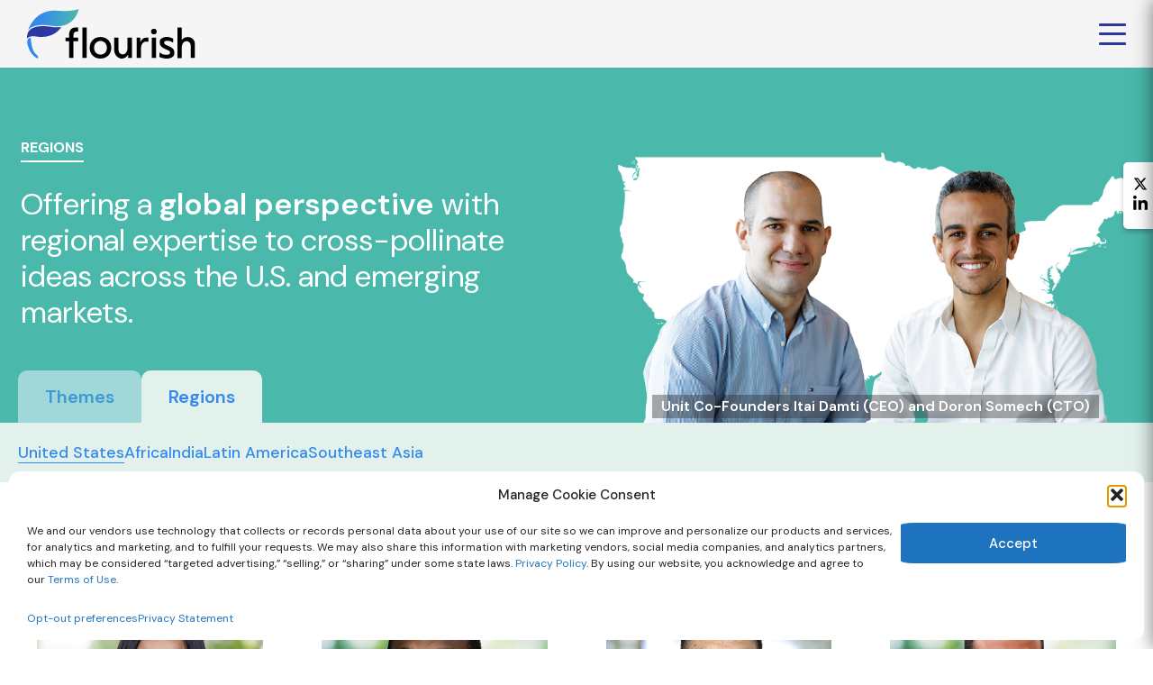

--- FILE ---
content_type: text/html; charset=UTF-8
request_url: https://flourishventures.com/portfolio/united-states/
body_size: 17097
content:
<!DOCTYPE html>
<html lang="en">
<head>
    <meta http-equiv="Content-Type" content="text/html; charset=UTF-8"/>
<meta id="meta" name="viewport" content="width=device-width, initial-scale=1.0"/>
<meta http-equiv="X-UA-Compatible" content="IE=edge"/>
<!--Removed bloginfo('name') from Title, letting Yoast take care of it-->
<title>United States | Flourish Ventures</title>
<link rel="pingback" href="https://flourishventures.com/xmlrpc.php"/>

<!-- Manually including new DM Sans font -->
<link rel="preconnect" href="https://fonts.googleapis.com">
<link rel="preconnect" href="https://fonts.gstatic.com" crossorigin>
<link href="https://fonts.googleapis.com/css2?family=DM+Sans:ital,opsz,wght@0,9..40,100..1000;1,9..40,100..1000&display=swap"
      rel="stylesheet">


<!--Template Specific Scripts-->
<!--End Template Specific Scripts-->


<meta name='robots' content='index, follow, max-image-preview:large, max-snippet:-1, max-video-preview:-1' />
	<style>img:is([sizes="auto" i], [sizes^="auto," i]) { contain-intrinsic-size: 3000px 1500px }</style>
	<script type="text/javascript">
  var homeurl = "https://flourishventures.com/";
</script>

	<!-- This site is optimized with the Yoast SEO plugin v25.9 - https://yoast.com/wordpress/plugins/seo/ -->
	<link rel="canonical" href="https://flourishventures.com/portfolio/united-states/" />
	<meta property="og:locale" content="en_US" />
	<meta property="og:type" content="article" />
	<meta property="og:title" content="United States | Flourish Ventures" />
	<meta property="og:description" content="REGIONS Offering a global perspective with regional expertise to cross-pollinate ideas across the U.S. and emerging markets. Unit Co-Founders Itai Damti (CEO) and Doron Somech (CTO) Themes Digital Banking Embedded Finance Frontier Infrastructure Insurtech Regtech&hellip;" />
	<meta property="og:url" content="https://flourishventures.com/portfolio/united-states/" />
	<meta property="og:site_name" content="Flourish Ventures" />
	<meta property="article:modified_time" content="2024-08-30T20:12:54+00:00" />
	<meta property="og:image" content="https://flourishventures.com/wp-content/uploads/2023/02/FV-Leaf.png" />
	<meta property="og:image:width" content="1800" />
	<meta property="og:image:height" content="948" />
	<meta property="og:image:type" content="image/png" />
	<meta name="twitter:card" content="summary_large_image" />
	<meta name="twitter:site" content="@flourishVC" />
	<meta name="twitter:label1" content="Est. reading time" />
	<meta name="twitter:data1" content="1 minute" />
	<script type="application/ld+json" class="yoast-schema-graph">{"@context":"https://schema.org","@graph":[{"@type":"WebPage","@id":"https://flourishventures.com/portfolio/united-states/","url":"https://flourishventures.com/portfolio/united-states/","name":"United States | Flourish Ventures","isPartOf":{"@id":"https://flourishventures.com/#website"},"datePublished":"2023-02-16T16:08:09+00:00","dateModified":"2024-08-30T20:12:54+00:00","breadcrumb":{"@id":"https://flourishventures.com/portfolio/united-states/#breadcrumb"},"inLanguage":"en-US","potentialAction":[{"@type":"ReadAction","target":["https://flourishventures.com/portfolio/united-states/"]}]},{"@type":"BreadcrumbList","@id":"https://flourishventures.com/portfolio/united-states/#breadcrumb","itemListElement":[{"@type":"ListItem","position":1,"name":"Home","item":"https://flourishventures.com/"},{"@type":"ListItem","position":2,"name":"Portfolio","item":"https://flourishventures.com/portfolio/"},{"@type":"ListItem","position":3,"name":"United States"}]},{"@type":"WebSite","@id":"https://flourishventures.com/#website","url":"https://flourishventures.com/","name":"Flourish Ventures","description":"We invest in mission-driven entrepreneurs and industry influencers working toward a fairer financial system.","publisher":{"@id":"https://flourishventures.com/#organization"},"alternateName":"Flourish","potentialAction":[{"@type":"SearchAction","target":{"@type":"EntryPoint","urlTemplate":"https://flourishventures.com/?s={search_term_string}"},"query-input":{"@type":"PropertyValueSpecification","valueRequired":true,"valueName":"search_term_string"}}],"inLanguage":"en-US"},{"@type":"Organization","@id":"https://flourishventures.com/#organization","name":"Flourish Ventures","alternateName":"Flourish","url":"https://flourishventures.com/","logo":{"@type":"ImageObject","inLanguage":"en-US","@id":"https://flourishventures.com/#/schema/logo/image/","url":"http://flourish.kmdg/wp-content/uploads/2022/02/flourish-logo-color.png","contentUrl":"http://flourish.kmdg/wp-content/uploads/2022/02/flourish-logo-color.png","width":312,"height":160,"caption":"Flourish Ventures"},"image":{"@id":"https://flourishventures.com/#/schema/logo/image/"},"sameAs":["https://x.com/flourishVC","https://www.linkedin.com/company/flourishvc/about/"]}]}</script>
	<!-- / Yoast SEO plugin. -->


<link rel='dns-prefetch' href='//ajax.googleapis.com' />
<link rel='dns-prefetch' href='//fonts.googleapis.com' />
<link rel='stylesheet' id='kmdg-page-builder-css' href='https://flourishventures.com/wp-content/plugins/kmdg-page-builder/assets/styles/css/default.css?ver=1.0.5.4' media='all' />
<link rel='stylesheet' id='main-css' href='https://flourishventures.com/wp-content/themes/kmdg/dist/css/style.css?ver=6.8.3' media='screen' />
<link rel='stylesheet' id='theme-print-css' href='https://flourishventures.com/wp-content/themes/kmdg/dist/css/print.css?ver=6.8.3' media='print' />
<link rel='stylesheet' id='acfgfs-enqueue-fonts-css' href='https://fonts.googleapis.com/css?family=DM+Sans%3A400%2C500%2C600%2C700%2Cregular%2C500%2C600%2C700%2Cregular%2C500%2C600%2C700%2Cregular%2C500%2C600%2C700%2Cregular%2C500%2C600%2C700%2Cregular%2C500%2C600%2C700%2Cregular%2C500%2C600%2C700%2Cregular%2C500%2C600%2C700&#038;subset=latin&#038;display=swap&#038;ver=6.8.3' media='all' />
<link rel='stylesheet' id='select2-css' href='https://flourishventures.com/wp-content/plugins/kmdg-post-filters/dist/css/select2.css?ver=1713892297' media='all' />
<link rel='stylesheet' id='kpf-main-css' href='https://flourishventures.com/wp-content/plugins/kmdg-post-filters/dist/css/PostFilters.css?ver=1713892297' media='all' />
<link rel='stylesheet' id='wp-block-library-css' href='https://flourishventures.com/wp-includes/css/dist/block-library/style.min.css?ver=6.8.3' media='all' />
<style id='classic-theme-styles-inline-css'>
/*! This file is auto-generated */
.wp-block-button__link{color:#fff;background-color:#32373c;border-radius:9999px;box-shadow:none;text-decoration:none;padding:calc(.667em + 2px) calc(1.333em + 2px);font-size:1.125em}.wp-block-file__button{background:#32373c;color:#fff;text-decoration:none}
</style>
<style id='safe-svg-svg-icon-style-inline-css'>
.safe-svg-cover{text-align:center}.safe-svg-cover .safe-svg-inside{display:inline-block;max-width:100%}.safe-svg-cover svg{fill:currentColor;height:100%;max-height:100%;max-width:100%;width:100%}

</style>
<style id='global-styles-inline-css'>
:root{--wp--preset--aspect-ratio--square: 1;--wp--preset--aspect-ratio--4-3: 4/3;--wp--preset--aspect-ratio--3-4: 3/4;--wp--preset--aspect-ratio--3-2: 3/2;--wp--preset--aspect-ratio--2-3: 2/3;--wp--preset--aspect-ratio--16-9: 16/9;--wp--preset--aspect-ratio--9-16: 9/16;--wp--preset--color--black: #000000;--wp--preset--color--cyan-bluish-gray: #abb8c3;--wp--preset--color--white: #ffffff;--wp--preset--color--pale-pink: #f78da7;--wp--preset--color--vivid-red: #cf2e2e;--wp--preset--color--luminous-vivid-orange: #ff6900;--wp--preset--color--luminous-vivid-amber: #fcb900;--wp--preset--color--light-green-cyan: #7bdcb5;--wp--preset--color--vivid-green-cyan: #00d084;--wp--preset--color--pale-cyan-blue: #8ed1fc;--wp--preset--color--vivid-cyan-blue: #0693e3;--wp--preset--color--vivid-purple: #9b51e0;--wp--preset--gradient--vivid-cyan-blue-to-vivid-purple: linear-gradient(135deg,rgba(6,147,227,1) 0%,rgb(155,81,224) 100%);--wp--preset--gradient--light-green-cyan-to-vivid-green-cyan: linear-gradient(135deg,rgb(122,220,180) 0%,rgb(0,208,130) 100%);--wp--preset--gradient--luminous-vivid-amber-to-luminous-vivid-orange: linear-gradient(135deg,rgba(252,185,0,1) 0%,rgba(255,105,0,1) 100%);--wp--preset--gradient--luminous-vivid-orange-to-vivid-red: linear-gradient(135deg,rgba(255,105,0,1) 0%,rgb(207,46,46) 100%);--wp--preset--gradient--very-light-gray-to-cyan-bluish-gray: linear-gradient(135deg,rgb(238,238,238) 0%,rgb(169,184,195) 100%);--wp--preset--gradient--cool-to-warm-spectrum: linear-gradient(135deg,rgb(74,234,220) 0%,rgb(151,120,209) 20%,rgb(207,42,186) 40%,rgb(238,44,130) 60%,rgb(251,105,98) 80%,rgb(254,248,76) 100%);--wp--preset--gradient--blush-light-purple: linear-gradient(135deg,rgb(255,206,236) 0%,rgb(152,150,240) 100%);--wp--preset--gradient--blush-bordeaux: linear-gradient(135deg,rgb(254,205,165) 0%,rgb(254,45,45) 50%,rgb(107,0,62) 100%);--wp--preset--gradient--luminous-dusk: linear-gradient(135deg,rgb(255,203,112) 0%,rgb(199,81,192) 50%,rgb(65,88,208) 100%);--wp--preset--gradient--pale-ocean: linear-gradient(135deg,rgb(255,245,203) 0%,rgb(182,227,212) 50%,rgb(51,167,181) 100%);--wp--preset--gradient--electric-grass: linear-gradient(135deg,rgb(202,248,128) 0%,rgb(113,206,126) 100%);--wp--preset--gradient--midnight: linear-gradient(135deg,rgb(2,3,129) 0%,rgb(40,116,252) 100%);--wp--preset--font-size--small: 13px;--wp--preset--font-size--medium: 20px;--wp--preset--font-size--large: 36px;--wp--preset--font-size--x-large: 42px;--wp--preset--spacing--20: 0.44rem;--wp--preset--spacing--30: 0.67rem;--wp--preset--spacing--40: 1rem;--wp--preset--spacing--50: 1.5rem;--wp--preset--spacing--60: 2.25rem;--wp--preset--spacing--70: 3.38rem;--wp--preset--spacing--80: 5.06rem;--wp--preset--shadow--natural: 6px 6px 9px rgba(0, 0, 0, 0.2);--wp--preset--shadow--deep: 12px 12px 50px rgba(0, 0, 0, 0.4);--wp--preset--shadow--sharp: 6px 6px 0px rgba(0, 0, 0, 0.2);--wp--preset--shadow--outlined: 6px 6px 0px -3px rgba(255, 255, 255, 1), 6px 6px rgba(0, 0, 0, 1);--wp--preset--shadow--crisp: 6px 6px 0px rgba(0, 0, 0, 1);}:where(.is-layout-flex){gap: 0.5em;}:where(.is-layout-grid){gap: 0.5em;}body .is-layout-flex{display: flex;}.is-layout-flex{flex-wrap: wrap;align-items: center;}.is-layout-flex > :is(*, div){margin: 0;}body .is-layout-grid{display: grid;}.is-layout-grid > :is(*, div){margin: 0;}:where(.wp-block-columns.is-layout-flex){gap: 2em;}:where(.wp-block-columns.is-layout-grid){gap: 2em;}:where(.wp-block-post-template.is-layout-flex){gap: 1.25em;}:where(.wp-block-post-template.is-layout-grid){gap: 1.25em;}.has-black-color{color: var(--wp--preset--color--black) !important;}.has-cyan-bluish-gray-color{color: var(--wp--preset--color--cyan-bluish-gray) !important;}.has-white-color{color: var(--wp--preset--color--white) !important;}.has-pale-pink-color{color: var(--wp--preset--color--pale-pink) !important;}.has-vivid-red-color{color: var(--wp--preset--color--vivid-red) !important;}.has-luminous-vivid-orange-color{color: var(--wp--preset--color--luminous-vivid-orange) !important;}.has-luminous-vivid-amber-color{color: var(--wp--preset--color--luminous-vivid-amber) !important;}.has-light-green-cyan-color{color: var(--wp--preset--color--light-green-cyan) !important;}.has-vivid-green-cyan-color{color: var(--wp--preset--color--vivid-green-cyan) !important;}.has-pale-cyan-blue-color{color: var(--wp--preset--color--pale-cyan-blue) !important;}.has-vivid-cyan-blue-color{color: var(--wp--preset--color--vivid-cyan-blue) !important;}.has-vivid-purple-color{color: var(--wp--preset--color--vivid-purple) !important;}.has-black-background-color{background-color: var(--wp--preset--color--black) !important;}.has-cyan-bluish-gray-background-color{background-color: var(--wp--preset--color--cyan-bluish-gray) !important;}.has-white-background-color{background-color: var(--wp--preset--color--white) !important;}.has-pale-pink-background-color{background-color: var(--wp--preset--color--pale-pink) !important;}.has-vivid-red-background-color{background-color: var(--wp--preset--color--vivid-red) !important;}.has-luminous-vivid-orange-background-color{background-color: var(--wp--preset--color--luminous-vivid-orange) !important;}.has-luminous-vivid-amber-background-color{background-color: var(--wp--preset--color--luminous-vivid-amber) !important;}.has-light-green-cyan-background-color{background-color: var(--wp--preset--color--light-green-cyan) !important;}.has-vivid-green-cyan-background-color{background-color: var(--wp--preset--color--vivid-green-cyan) !important;}.has-pale-cyan-blue-background-color{background-color: var(--wp--preset--color--pale-cyan-blue) !important;}.has-vivid-cyan-blue-background-color{background-color: var(--wp--preset--color--vivid-cyan-blue) !important;}.has-vivid-purple-background-color{background-color: var(--wp--preset--color--vivid-purple) !important;}.has-black-border-color{border-color: var(--wp--preset--color--black) !important;}.has-cyan-bluish-gray-border-color{border-color: var(--wp--preset--color--cyan-bluish-gray) !important;}.has-white-border-color{border-color: var(--wp--preset--color--white) !important;}.has-pale-pink-border-color{border-color: var(--wp--preset--color--pale-pink) !important;}.has-vivid-red-border-color{border-color: var(--wp--preset--color--vivid-red) !important;}.has-luminous-vivid-orange-border-color{border-color: var(--wp--preset--color--luminous-vivid-orange) !important;}.has-luminous-vivid-amber-border-color{border-color: var(--wp--preset--color--luminous-vivid-amber) !important;}.has-light-green-cyan-border-color{border-color: var(--wp--preset--color--light-green-cyan) !important;}.has-vivid-green-cyan-border-color{border-color: var(--wp--preset--color--vivid-green-cyan) !important;}.has-pale-cyan-blue-border-color{border-color: var(--wp--preset--color--pale-cyan-blue) !important;}.has-vivid-cyan-blue-border-color{border-color: var(--wp--preset--color--vivid-cyan-blue) !important;}.has-vivid-purple-border-color{border-color: var(--wp--preset--color--vivid-purple) !important;}.has-vivid-cyan-blue-to-vivid-purple-gradient-background{background: var(--wp--preset--gradient--vivid-cyan-blue-to-vivid-purple) !important;}.has-light-green-cyan-to-vivid-green-cyan-gradient-background{background: var(--wp--preset--gradient--light-green-cyan-to-vivid-green-cyan) !important;}.has-luminous-vivid-amber-to-luminous-vivid-orange-gradient-background{background: var(--wp--preset--gradient--luminous-vivid-amber-to-luminous-vivid-orange) !important;}.has-luminous-vivid-orange-to-vivid-red-gradient-background{background: var(--wp--preset--gradient--luminous-vivid-orange-to-vivid-red) !important;}.has-very-light-gray-to-cyan-bluish-gray-gradient-background{background: var(--wp--preset--gradient--very-light-gray-to-cyan-bluish-gray) !important;}.has-cool-to-warm-spectrum-gradient-background{background: var(--wp--preset--gradient--cool-to-warm-spectrum) !important;}.has-blush-light-purple-gradient-background{background: var(--wp--preset--gradient--blush-light-purple) !important;}.has-blush-bordeaux-gradient-background{background: var(--wp--preset--gradient--blush-bordeaux) !important;}.has-luminous-dusk-gradient-background{background: var(--wp--preset--gradient--luminous-dusk) !important;}.has-pale-ocean-gradient-background{background: var(--wp--preset--gradient--pale-ocean) !important;}.has-electric-grass-gradient-background{background: var(--wp--preset--gradient--electric-grass) !important;}.has-midnight-gradient-background{background: var(--wp--preset--gradient--midnight) !important;}.has-small-font-size{font-size: var(--wp--preset--font-size--small) !important;}.has-medium-font-size{font-size: var(--wp--preset--font-size--medium) !important;}.has-large-font-size{font-size: var(--wp--preset--font-size--large) !important;}.has-x-large-font-size{font-size: var(--wp--preset--font-size--x-large) !important;}
:where(.wp-block-post-template.is-layout-flex){gap: 1.25em;}:where(.wp-block-post-template.is-layout-grid){gap: 1.25em;}
:where(.wp-block-columns.is-layout-flex){gap: 2em;}:where(.wp-block-columns.is-layout-grid){gap: 2em;}
:root :where(.wp-block-pullquote){font-size: 1.5em;line-height: 1.6;}
</style>
<link rel='stylesheet' id='css/e2pdf.frontend.global-css' href='https://flourishventures.com/wp-content/plugins/e2pdf/css/e2pdf.frontend.global.css?ver=1.28.09' media='all' />
<link rel='stylesheet' id='image-map-pro-dist-css-css' href='https://flourishventures.com/wp-content/plugins/image-map-pro-wordpress/css/image-map-pro.min.css?ver=5.6.9' media='' />
<link rel='stylesheet' id='kmdg-menu-elements-css' href='https://flourishventures.com/wp-content/plugins/kmdg-menu-elements/dist/css/menu-elements.css?ver=1713892298' media='all' />
<link rel='stylesheet' id='cmplz-general-css' href='https://flourishventures.com/wp-content/plugins/complianz-gdpr-premium/assets/css/cookieblocker.min.css?ver=1760041383' media='all' />
<link rel='stylesheet' id='builder-custom-theme-css' href='https://flourishventures.com/wp-content/plugins/kmdg-page-builder/assets/styles/css/theme.css?ver=1742847899' media='all' />
<link rel='stylesheet' id='tablepress-default-css' href='https://flourishventures.com/wp-content/plugins/tablepress/css/build/default.css?ver=3.2.1' media='all' />
<script src="//ajax.googleapis.com/ajax/libs/jquery/3.4.1/jquery.min.js?ver=3.4.1" id="jquery-js"></script>
<script src="https://flourishventures.com/wp-content/plugins/e2pdf/js/e2pdf.frontend.js?ver=1.28.09" id="js/e2pdf.frontend-js"></script>
<link rel="https://api.w.org/" href="https://flourishventures.com/wp-json/" /><link rel="alternate" title="JSON" type="application/json" href="https://flourishventures.com/wp-json/wp/v2/pages/43484" /><style type="text/css">.theme-responsive-image {max-width: 100%;max-height: 100%;background-size: cover;background-position: center center;background-repeat: no-repeat;display: inline-block;font-size: 0;overflow: hidden;}.theme-responsive-image img {width: 100%;max-width: 100%;max-height: 100%;height: auto;visibility: hidden;}</style>			<style>.cmplz-hidden {
					display: none !important;
				}</style><link rel="icon" href="https://flourishventures.com/wp-content/uploads/2024/08/cropped-2024LeafOnly_Favicon-1-32x32.png" sizes="32x32" />
<link rel="icon" href="https://flourishventures.com/wp-content/uploads/2024/08/cropped-2024LeafOnly_Favicon-1-192x192.png" sizes="192x192" />
<link rel="apple-touch-icon" href="https://flourishventures.com/wp-content/uploads/2024/08/cropped-2024LeafOnly_Favicon-1-180x180.png" />
<meta name="msapplication-TileImage" content="https://flourishventures.com/wp-content/uploads/2024/08/cropped-2024LeafOnly_Favicon-1-270x270.png" />
</head>
<body class="wp-singular page-template-default page page-id-43484 page-child parent-pageid-24387 wp-theme-kmdg transparent-header ">
        <div class="site-wrapper">
        <header class="site_header site_header--shadowed site_header--transparent ">
    <div class="site_header__wrapper">
        
<div class="site-logo">
    <a href="https://flourishventures.com/">
        <img src="https://flourishventures.com/wp-content/uploads/2024/06/Flourish-Logo-Color-Gradient.svg" alt="Logo" />
    </a>
</div>        <div class="site_header__hamburger">
            <span class="line line--1"></span>
            <span class="line line--2"></span>
            <span class="line line--3"></span>
        </div>
    </div>
    <nav class="site_header__menu" role="navigation">
        <div class="site_header__menuHeader">
            <div class="site_header__closeBtn">
                <div class="site_header__cross"></div>
            </div>
        </div>
        <div class="site_header__navWrapper">
            <ul id="menu-main-menu" class="site_header__mainNav"><li id="menu-item-7493" class="menu-item menu-item-type-post_type menu-item-object-page menu-item-has-children menu-item-7493"><a href="https://flourishventures.com/about-us/">About Us</a>
<ul class="sub-menu">
	<li id="menu-item-15164" class="menu-elements__title menu-item menu-item-type-title menu-item-object-title menu-elements__title--show-subnav menu-item-15164"><a href='https://flourishventures.com/about-us/' class='menu-elements__titleText'>Who We Are</a></li>
	<li id="menu-item-6857" class="menu-elements__title menu-item menu-item-type-title menu-item-object-title menu-elements__title--show-subnav menu-item-6857"><a href='https://flourishventures.com/fair-finance/' class='menu-elements__titleText'>What We Believe</a></li>
	<li id="menu-item-6865" class="menu-elements__title menu-item menu-item-type-title menu-item-object-title menu-elements__title--show-subnav menu-item-6865"><a href='https://flourishventures.com/how-we-work/' class='menu-elements__titleText'>How We Work</a></li>
</ul>
</li>
<li id="menu-item-3646" class="menu-item menu-item-type-custom menu-item-object-custom menu-item-has-children menu-item-3646"><a href="https://flourishventures.com/portfolio/">Portfolio</a>
<ul class="sub-menu">
	<li id="menu-item-40447" class="menu-elements__title menu-item menu-item-type-title menu-item-object-title menu-item-40447"><a href='https://flourishventures.com/portfolio/' class='menu-elements__titleText'>All</a></li>
	<li id="menu-item-23763" class="menu-elements__title menu-item menu-item-type-title menu-item-object-title menu-item-has-children menu-elements__title--show-subnav menu-item-23763"><a href='https://flourishventures.com/portfolio/digital-banking/' class='menu-elements__titleText'>Investment Themes</a>
	<ul class="sub-menu">
		<li id="menu-item-46478" class="menu-item menu-item-type-custom menu-item-object-custom menu-item-46478"><a href="https://flourishventures.com/portfolio/digital-banking/">Digital Banking</a></li>
		<li id="menu-item-46481" class="menu-item menu-item-type-custom menu-item-object-custom menu-item-46481"><a href="https://flourishventures.com/portfolio/embedded-finance/">Embedded Finance</a></li>
		<li id="menu-item-46484" class="menu-item menu-item-type-custom menu-item-object-custom menu-item-46484"><a href="https://flourishventures.com/portfolio/frontier/">Frontier</a></li>
		<li id="menu-item-46487" class="menu-item menu-item-type-custom menu-item-object-custom menu-item-46487"><a href="https://flourishventures.com/portfolio/infrastructure/">Infrastructure</a></li>
		<li id="menu-item-46490" class="menu-item menu-item-type-custom menu-item-object-custom menu-item-46490"><a href="https://flourishventures.com/portfolio/insurtech/">Insurtech</a></li>
		<li id="menu-item-46493" class="menu-item menu-item-type-custom menu-item-object-custom menu-item-46493"><a href="https://flourishventures.com/portfolio/regtech/">Regtech</a></li>
		<li id="menu-item-46496" class="menu-item menu-item-type-custom menu-item-object-custom menu-item-46496"><a href="https://flourishventures.com/portfolio/ecosystem/">Ecosystem</a></li>
		<li id="menu-item-52179" class="menu-item menu-item-type-custom menu-item-object-custom menu-item-52179"><a href="https://flourishventures.com/portfolio/media-money/">Media &#038; Money</a></li>
	</ul>
</li>
</ul>
</li>
<li id="menu-item-3649" class="menu-item menu-item-type-custom menu-item-object-custom current-menu-ancestor menu-item-has-children menu-item-3649"><a href="https://flourishventures.com/people/">People</a>
<ul class="sub-menu">
	<li id="menu-item-23577" class="menu-elements__title menu-item menu-item-type-title menu-item-object-title menu-elements__title--show-subnav menu-item-23577"><a href='https://flourishventures.com/people/' class='menu-elements__titleText'>Meet the Team</a></li>
	<li id="menu-item-40363" class="menu-elements__title menu-item menu-item-type-title menu-item-object-title current-menu-ancestor current-menu-parent menu-item-has-children menu-elements__title--show-subnav menu-item-40363"><a href='https://flourishventures.com/portfolio/united-states/' class='menu-elements__titleText'>Regions</a>
	<ul class="sub-menu">
		<li id="menu-item-46499" class="menu-item menu-item-type-custom menu-item-object-custom current-menu-item menu-item-46499"><a href="https://flourishventures.com/portfolio/united-states/" aria-current="page">United States</a></li>
		<li id="menu-item-46502" class="menu-item menu-item-type-custom menu-item-object-custom menu-item-46502"><a href="https://flourishventures.com/portfolio/africa/">Africa</a></li>
		<li id="menu-item-46505" class="menu-item menu-item-type-custom menu-item-object-custom menu-item-46505"><a href="https://flourishventures.com/portfolio/india/">India</a></li>
		<li id="menu-item-46511" class="menu-item menu-item-type-custom menu-item-object-custom menu-item-46511"><a href="https://flourishventures.com/portfolio/latin-america/">Latin America</a></li>
		<li id="menu-item-46508" class="menu-item menu-item-type-custom menu-item-object-custom menu-item-46508"><a href="https://flourishventures.com/portfolio/southeast-asia/">Southeast Asia</a></li>
	</ul>
</li>
</ul>
</li>
<li id="menu-item-15284" class="menu-item menu-item-type-post_type menu-item-object-page menu-item-has-children menu-item-15284"><a href="https://flourishventures.com/insights/">Insights</a>
<ul class="sub-menu">
	<li id="menu-item-23795" class="menu-elements__title menu-item menu-item-type-title menu-item-object-title menu-item-23795"><a href='https://flourishventures.com/insights/?post-type=news' class='menu-elements__titleText'>News</a></li>
	<li id="menu-item-23799" class="menu-elements__title menu-item menu-item-type-title menu-item-object-title menu-item-23799"><a href='https://flourishventures.com/insights/?post-type=post' class='menu-elements__titleText'>Blog</a></li>
	<li id="menu-item-52129" class="menu-elements__title menu-item menu-item-type-title menu-item-object-title menu-item-52129"><a href='https://flourishventures.com/insights/?post-type=podcast' class='menu-elements__titleText'>Podcasts</a></li>
	<li id="menu-item-23803" class="menu-elements__title menu-item menu-item-type-title menu-item-object-title menu-item-23803"><a href='https://flourishventures.com/insights/?post-type=webinar' class='menu-elements__titleText'>Events</a></li>
	<li id="menu-item-52126" class="menu-elements__title menu-item menu-item-type-title menu-item-object-title menu-item-52126"><a href='https://flourishventures.com/our-research/' class='menu-elements__titleText'>Research</a></li>
	<li id="menu-item-52181" class="menu-elements__title menu-item menu-item-type-title menu-item-object-title menu-item-52181"><a href='https://flourishventures.com/portfolio/media-money/' class='menu-elements__titleText'>Media &#038; Money</a></li>
</ul>
</li>
<li id="menu-item-23815" class="menu-item menu-item-type-custom menu-item-object-custom menu-item-has-children menu-item-23815"><a href="https://flourishventures.com/founder-wellbeing">FOUNDERS</a>
<ul class="sub-menu">
	<li id="menu-item-52128" class="menu-elements__title menu-item menu-item-type-title menu-item-object-title menu-item-52128"><a href='https://flourishventures.com/founder-wellbeing/' class='menu-elements__titleText'>Founder Wellbeing</a></li>
	<li id="menu-item-52084" class="menu-elements__title menu-item menu-item-type-title menu-item-object-title menu-elements__title--show-subnav menu-item-52084"><a href='https://flourishventures.com/founder-support/' class='menu-elements__titleText'>Support</a></li>
</ul>
</li>
<li id="menu-item-33115" class="menu-item menu-item-type-post_type menu-item-object-page menu-item-33115"><a href="https://flourishventures.com/contact/">Contact</a></li>
</ul>            <div class="site_header__subNav">
            </div>
        </div>
            </nav>
</header>
        <div class="main-wrapper">
                        <section id="page-united-states" class="template template-page" role="main">                <div class="inner-width">
    <article class="content post-43484 page type-page status-publish hentry" id="post-43484">
    <div class="entry full">
                    <div class="kmdg-builder-content"><div class="builder-font-controller"><div class='kmdg-nested-builder-content ' style='z-index: 100;'><div class='builder-font-controller'><section id="" class="builder-section builder-section-type--block builder-custom-theme builder-theme--main-theme-light-fonts builder-section-padding-top-high builder-section-padding-bottom-none builder-layout-padding-none builder-font-normal   builder-valign-bottom  builder-animated-bg   builder-alt-bg-mobile-style     builder-slice-none " style='z-index: 99;background-color: #4ab9ac;' data-index="1" data-block='43112'><div class="builder-layouts-container"><div class="builder-layout builder-layout-spacer "><div class="builder-container"><div class="spacer spacer--desktop" style="padding: 2% 0 0 0;"></div>

    <div class="spacer spacer--mobile" style="padding: 4% 0 0 0;"></div>
</div></div><div class="builder-layout builder-layout-two-column "><div class="builder-container">
<div class="builder-table">
    
<div class="builder-column builder-column-type--column ">
    <div class="builder-column-body">
        <div class="builder-content">
            
<div  class="builder-component builder-component-title builder-component-index-1   builder-mobile-animation disable_mobile_padding" style="">
    <div class="builder-column-header "
         style="text-align: left; justify-content: flex-start;">
        
        <h2 class="builder-title builder-style--p underline-active" style=" border-bottom: 2px solid #ffffff; ">
                            <strong>REGIONS</strong>
                    </h2>

    </div>
</div>
<div class="builder-component builder-component-spacer builder-component-index-2   builder-mobile-animation">
    <div class="spacer spacer--desktop " style="padding: 2% 0 0 0;"></div>
            <div class="spacer spacer--mobile" style="padding: 2% 0 0 0;"></div>
    </div>


<div class="builder-component builder-component-wysiwyg builder-component-index-3   builder-mobile-animation " style="">
    
<h1 class="builder-title builder-style--h2">
    Offering a <strong>global perspective</strong> with regional expertise to cross-pollinate ideas across the U.S. and emerging markets. </h1>

</div>

<div class="builder-component builder-component-spacer builder-component-index-4   builder-mobile-animation">
    <div class="spacer spacer--desktop " style="padding: 15% 0 0 0;"></div>
            <div class="spacer spacer--mobile" style="padding: 2% 0 0 0;"></div>
    </div>        </div>
    </div>
</div>    
<div class="builder-column builder-column-type--column ">
    <div class="builder-column-body">
        <div class="builder-content">
            
<div         class="builder-component builder-component-image builder-component-index-1   builder-mobile-animation builder-component-image-size-normal  align-">
            <div class="image-container  image-container--enabled-mobile "
             style="">
            <div class="image-subcontainer    "
                 style="" >
                <img class='default_image image-presentation' style='' loading='lazy' alt='RegionsBanner USA' src='https://flourishventures.com/wp-content/uploads/2023/02/RegionsBanner_USA.png' width='900' height='473' srcset='https://flourishventures.com/wp-content/uploads/2023/02/RegionsBanner_USA.png 900w, https://flourishventures.com/wp-content/uploads/2023/02/RegionsBanner_USA-768x404.png 768w' sizes="auto, (min-width: 1200px) 900px, (min-width: 768px) 900px, (min-width: 0px) 768px, 100vw" />                <img class='default_image image-spacer' style='' loading='lazy' alt='RegionsBanner USA' src='https://flourishventures.com/wp-content/uploads/2023/02/RegionsBanner_USA.png' width='900' height='473' srcset='https://flourishventures.com/wp-content/uploads/2023/02/RegionsBanner_USA.png 900w, https://flourishventures.com/wp-content/uploads/2023/02/RegionsBanner_USA-768x404.png 768w' sizes="auto, (min-width: 1200px) 900px, (min-width: 768px) 900px, (min-width: 0px) 768px, 100vw" />
                
                                    <div class="image-caption image-caption--dark">
                        <span>Unit Co-Founders Itai Damti (CEO) and Doron Somech (CTO)</span>
                    </div>
                            </div>
        </div>
    </div>
        </div>
    </div>
</div></div></div></div><div class="builder-layout builder-layout-tabbed-navigation "><div class="builder-container">        <nav id="tabNav-e0c4d4db-25f6-49f2-80b4-28bd1ee21556" class="tabbed_navigation tabbed_navigation--overlap"
         role="navigation">
        <div class="tabbed_navigation__navWrapper u-builder-container-width">
            <ul id="menu-in-page-nav-themes-regions-1" class="menu"><li class="menu-item menu-item-type-custom menu-item-object-custom menu-item-has-children menu-item-42765"><a href="#">Themes</a>
<ul class="sub-menu">
	<li class="menu-item menu-item-type-post_type menu-item-object-page menu-item-42777"><a href="https://flourishventures.com/portfolio/digital-banking/">Digital Banking</a></li>
	<li class="menu-item menu-item-type-post_type menu-item-object-page menu-item-42783"><a href="https://flourishventures.com/portfolio/embedded-finance/">Embedded Finance</a></li>
	<li class="menu-item menu-item-type-post_type menu-item-object-page menu-item-45038"><a href="https://flourishventures.com/portfolio/frontier/">Frontier</a></li>
	<li class="menu-item menu-item-type-post_type menu-item-object-page menu-item-42786"><a href="https://flourishventures.com/portfolio/infrastructure/">Infrastructure</a></li>
	<li class="menu-item menu-item-type-post_type menu-item-object-page menu-item-42789"><a href="https://flourishventures.com/portfolio/insurtech/">Insurtech</a></li>
	<li class="menu-item menu-item-type-post_type menu-item-object-page menu-item-42792"><a href="https://flourishventures.com/portfolio/regtech/">Regtech</a></li>
	<li class="menu-item menu-item-type-post_type menu-item-object-page menu-item-42780"><a href="https://flourishventures.com/portfolio/ecosystem/">Ecosystem</a></li>
</ul>
</li>
<li class="menu-item menu-item-type-custom menu-item-object-custom current-menu-ancestor current-menu-parent menu-item-has-children menu-item-42771"><a href="#">Regions</a>
<ul class="sub-menu">
	<li class="menu-item menu-item-type-post_type menu-item-object-page current-menu-item page_item page-item-43484 current_page_item menu-item-43490"><a href="https://flourishventures.com/portfolio/united-states/" aria-current="page">United States</a></li>
	<li class="menu-item menu-item-type-post_type menu-item-object-page menu-item-43133"><a href="https://flourishventures.com/portfolio/africa/">Africa</a></li>
	<li class="menu-item menu-item-type-post_type menu-item-object-page menu-item-43532"><a href="https://flourishventures.com/portfolio/india/">India</a></li>
	<li class="menu-item menu-item-type-post_type menu-item-object-page menu-item-43589"><a href="https://flourishventures.com/portfolio/latin-america/">Latin America</a></li>
	<li class="menu-item menu-item-type-post_type menu-item-object-page menu-item-43556"><a href="https://flourishventures.com/portfolio/southeast-asia/">Southeast Asia</a></li>
</ul>
</li>
</ul>        </div>
        <div class="tabbed_navigation__subnavWrapper">
            <div class="tabbed_navigation__mobileMenu">
                <div class="tabbed_navigation__mobileActive"></div>
                <div class="tabbed_navigation__mobileToggle">
                    <div class="tabbed_navigation__mobileIcon">
                        <span class="line line--1"></span>
                        <span class="line line--2"></span>
                        <span class="line line--3"></span>
                    </div>
                </div>
            </div>
            <ul class="tabbed_navigation__submenu u-builder-container-width"></ul>
        </div>
                    <style>
                                #tabNav-e0c4d4db-25f6-49f2-80b4-28bd1ee21556 .tabbed_navigation__navWrapper .menu > .menu-item:nth-child(1) {
                    background: #cfe9f1;
                }

                                #tabNav-e0c4d4db-25f6-49f2-80b4-28bd1ee21556 .tabbed_navigation__navWrapper .menu > .menu-item:nth-child(2) {
                    background: #e2f1eb;
                }

                                #tabNav-e0c4d4db-25f6-49f2-80b4-28bd1ee21556 .tabbed_navigation__navWrapper .menu > .menu-item:nth-child(3) {
                    background: #cfe9f1;
                }

                            </style>
                <script type="text/javascript" async>
                        (function ($) {
                const $me = $(document.currentScript);
                const $nav = $me.parent();
                const $menu = $nav.find(".menu");
                const $submenu = $nav.find(".tabbed_navigation__submenu");
                const $subNavWrap = $nav.find(".tabbed_navigation__subnavWrapper");
                const $mobileLink = $nav.find(".tabbed_navigation__mobileActive");

                let $activeTab = $menu.children(".current-menu-ancestor");

                if ($activeTab.length === 0) {
                    $activeTab = $menu.children().eq(0);
                }

                $activeTab.addClass("js--active");
                $subNavWrap.css("background", $activeTab.css("background"));
                $submenu.html($activeTab.children(".sub-menu").html());

                $mobileLink.html($activeTab.find(".current-menu-item").text());
            })(jQuery);
        </script>
    </nav>
</div></div></div></section></div></div><section id="" class="builder-section builder-section-type--section builder-custom-theme builder-theme--main-theme-dark-fonts-average-gaps builder-section-padding-top-high builder-section-padding-bottom-high builder-layout-padding-med builder-font-normal   builder-valign-top  builder-animated-bg        builder-slice-none " style='z-index: 98;' data-index="2" ><div class="builder-layouts-container"><div class="builder-layout builder-layout-one-column "><div class="builder-container">
<div class="builder-table">
    
<div class="builder-column builder-column-type--column ">
    <div class="builder-column-body">
        <div class="builder-content">
            
<div  class="builder-component builder-component-title builder-component-index-1   builder-mobile-animation " style="">
    <div class="builder-column-header "
         style="text-align: left; justify-content: flex-start;">
        
        <h3 class="builder-title builder-style--h3  " style="color: #4d5259;  ">
                            <strong>INVESTMENT TEAM</strong>
                    </h3>

    </div>
</div>
<div  class="builder-component builder-component-html builder-component-index-2   builder-mobile-animation">
    <form id="kpfsc-87974e2ac284ec41155335d24dd93183"
     class="kmdg-post-filters kpfsc--no-js kpfsc kpfsc--people-template kpfsc--no-more  "
     data-settings="{&quot;queryMeta&quot;:{&quot;validTypes&quot;:[&quot;post&quot;,&quot;page&quot;,&quot;news&quot;,&quot;podcast&quot;,&quot;team-members&quot;,&quot;portfolio&quot;,&quot;research&quot;,&quot;webinar&quot;],&quot;postFields&quot;:[&quot;ID&quot;,&quot;post_content&quot;,&quot;post_type&quot;,&quot;post_title&quot;,&quot;post_excerpt&quot;,&quot;post_date&quot;,&quot;post_link&quot;,&quot;post_image&quot;],&quot;posts&quot;:9,&quot;pages&quot;:1,&quot;selected&quot;:{&quot;team-members-category&quot;:[2143,2147],&quot;region&quot;:[3419]},&quot;query&quot;:{&quot;types&quot;:{&quot;4&quot;:&quot;team-members&quot;},&quot;limit&quot;:100,&quot;more&quot;:100,&quot;filters&quot;:[&quot;team-members-category&quot;,&quot;region&quot;],&quot;page&quot;:1,&quot;order&quot;:{&quot;title&quot;:&quot;ASC&quot;},&quot;search&quot;:&quot;&quot;,&quot;relationship&quot;:&quot;AND&quot;}},&quot;filterData&quot;:[&quot;team-members-category&quot;,&quot;region&quot;],&quot;filterPage&quot;:1,&quot;btnText&quot;:&quot;Load More&quot;,&quot;filterLimit&quot;:&quot;100&quot;,&quot;filterMore&quot;:100,&quot;filterSelected&quot;:{&quot;team-members-category&quot;:[2143,2147],&quot;region&quot;:[3419]},&quot;pagination&quot;:false,&quot;template&quot;:&quot;people&quot;,&quot;useTypeFilter&quot;:true,&quot;useSearch&quot;:true,&quot;showControls&quot;:false,&quot;showMore&quot;:true,&quot;showClear&quot;:true,&quot;hiddenFilters&quot;:[],&quot;parent&quot;:null}"
     data-template="people"
>
    
    
    <div class="kpfsc__posts">
                    <div class="kpfsc__post">
    <a class="kpfsc__post-wrap" href="https://flourishventures.com/profile/emmalyn-shaw/">
        <div class="kpfsc__post-image" style="background-image: url(https://flourishventures.com/wp-content/uploads/2023/02/Headshot-Background-–-3.jpg);">
            <img decoding="async" src="https://flourishventures.com/wp-content/uploads/2022/08/EmmalynShaw_03.png" width="948"
                 height="948" loading="lazy" alt="Headshot for Emmalyn Shaw">
        </div>
        <div class="kpfsc__post-title kpfsc__post-title--name">
            Emmalyn Shaw
        </div>
        <div class="kpfsc__post-role">
            Co-Founder &amp; Managing Partner
        </div>
        <div class="kpfsc__post-location">
            
        </div>
    </a>
</div>
                    <div class="kpfsc__post">
    <a class="kpfsc__post-wrap" href="https://flourishventures.com/profile/evi-muco/">
        <div class="kpfsc__post-image" style="background-image: url(https://flourishventures.com/wp-content/uploads/2023/02/Headshot-Background-–-1.jpg);">
            <img decoding="async" src="https://flourishventures.com/wp-content/uploads/2024/09/EviMuco01.png" width="948"
                 height="948" loading="lazy" alt="Headshot for Evi Muco">
        </div>
        <div class="kpfsc__post-title kpfsc__post-title--name">
            Evi Muco
        </div>
        <div class="kpfsc__post-role">
            Investor
        </div>
        <div class="kpfsc__post-location">
            
        </div>
    </a>
</div>
                    <div class="kpfsc__post">
    <a class="kpfsc__post-wrap" href="https://flourishventures.com/profile/john-onwualu/">
        <div class="kpfsc__post-image" style="background-image: url(https://flourishventures.com/wp-content/uploads/2023/02/Headshot-Background-–-4.jpg);">
            <img decoding="async" src="https://flourishventures.com/wp-content/uploads/2022/08/John-Onwualu2.png" width="948"
                 height="948" loading="lazy" alt="Headshot for John Onwualu">
        </div>
        <div class="kpfsc__post-title kpfsc__post-title--name">
            John Onwualu
        </div>
        <div class="kpfsc__post-role">
            Investment Partner
        </div>
        <div class="kpfsc__post-location">
            
        </div>
    </a>
</div>
                    <div class="kpfsc__post">
    <a class="kpfsc__post-wrap" href="https://flourishventures.com/profile/kabir-kumar/">
        <div class="kpfsc__post-image" style="background-image: url(https://flourishventures.com/wp-content/uploads/2023/02/Headshot-Background-–-1.jpg);">
            <img decoding="async" src="https://flourishventures.com/wp-content/uploads/2023/02/Kabir.png" width="948"
                 height="948" loading="lazy" alt="Headshot for Kabir Kumar">
        </div>
        <div class="kpfsc__post-title kpfsc__post-title--name">
            Kabir Kumar
        </div>
        <div class="kpfsc__post-role">
            Partner, Ecosystem
        </div>
        <div class="kpfsc__post-location">
            
        </div>
    </a>
</div>
                    <div class="kpfsc__post">
    <a class="kpfsc__post-wrap" href="https://flourishventures.com/profile/katie-sarro/">
        <div class="kpfsc__post-image" style="background-image: url(https://flourishventures.com/wp-content/uploads/2023/02/Headshot-Background-–-3.jpg);">
            <img decoding="async" src="https://flourishventures.com/wp-content/uploads/2024/10/KatieSarro.png" width="948"
                 height="948" loading="lazy" alt="Headshot for Katie Sarro">
        </div>
        <div class="kpfsc__post-title kpfsc__post-title--name">
            Katie Sarro
        </div>
        <div class="kpfsc__post-role">
            Head of Global Marketing
        </div>
        <div class="kpfsc__post-location">
            
        </div>
    </a>
</div>
                    <div class="kpfsc__post">
    <a class="kpfsc__post-wrap" href="https://flourishventures.com/profile/peter-lagrotteria/">
        <div class="kpfsc__post-image" style="background-image: url(https://flourishventures.com/wp-content/uploads/2023/02/Headshot-Background-–-3.jpg);">
            <img decoding="async" src="https://flourishventures.com/wp-content/uploads/2025/11/p-lagrotteria.png" width="357"
                 height="357" loading="lazy" alt="Headshot for Peter Lagrotteria">
        </div>
        <div class="kpfsc__post-title kpfsc__post-title--name">
            Peter Lagrotteria
        </div>
        <div class="kpfsc__post-role">
            Investor
        </div>
        <div class="kpfsc__post-location">
            San Francisco
        </div>
    </a>
</div>
                    <div class="kpfsc__post">
    <a class="kpfsc__post-wrap" href="https://flourishventures.com/profile/philippe-mallette/">
        <div class="kpfsc__post-image" style="background-image: url(https://flourishventures.com/wp-content/uploads/2023/02/Headshot-Background-–-3.jpg);">
            <img decoding="async" src="https://flourishventures.com/wp-content/uploads/2025/09/Untitled-design-5.png" width="948"
                 height="948" loading="lazy" alt="Headshot for Philippe Mallette">
        </div>
        <div class="kpfsc__post-title kpfsc__post-title--name">
            Philippe Mallette
        </div>
        <div class="kpfsc__post-role">
            Investor
        </div>
        <div class="kpfsc__post-location">
            San Francisco
        </div>
    </a>
</div>
                    <div class="kpfsc__post">
    <a class="kpfsc__post-wrap" href="https://flourishventures.com/profile/sarah-morgenstern/">
        <div class="kpfsc__post-image" style="background-image: url(https://flourishventures.com/wp-content/uploads/2023/02/Headshot-Background-–-1.jpg);">
            <img decoding="async" src="https://flourishventures.com/wp-content/uploads/2023/02/Sarah.png" width="948"
                 height="948" loading="lazy" alt="Headshot for Sarah Morgenstern">
        </div>
        <div class="kpfsc__post-title kpfsc__post-title--name">
            Sarah Morgenstern
        </div>
        <div class="kpfsc__post-role">
            Venture Partner
        </div>
        <div class="kpfsc__post-location">
            
        </div>
    </a>
</div>
                    <div class="kpfsc__post">
    <a class="kpfsc__post-wrap" href="https://flourishventures.com/profile/tina-moran/">
        <div class="kpfsc__post-image" style="background-image: url(https://flourishventures.com/wp-content/uploads/2023/02/Headshot-Background-–-2.jpg);">
            <img decoding="async" src="https://flourishventures.com/wp-content/uploads/2023/02/Tina.png" width="948"
                 height="948" loading="lazy" alt="Headshot for Tina Moran">
        </div>
        <div class="kpfsc__post-title kpfsc__post-title--name">
            Tina Moran
        </div>
        <div class="kpfsc__post-role">
            Senior Associate
        </div>
        <div class="kpfsc__post-location">
            
        </div>
    </a>
</div>
            </div>

    <div class="kpfsc__no-posts">
    No posts found! Try adjusting your filters.
</div>
    <div class="kpfsc__pagination">
                            <a href="https://flourishventures.com/portfolio/united-states/?team-members-category%5B0%5D=2143&team-members-category%5B1%5D=2147&region%5B0%5D=3419&post-page=2&search=" class="kpfsc__load-more">
                Load More            </a>
            </div>

    <div class="kpfsc__explore" role="directory">
        <h3>Explore these posts...</h3>
        <h4>By Post Type:</h4>
        <ul>
                            <li>
                    <a href="https://flourishventures.com/profile/">
                        Our People                    </a>
                </li>
                    </ul>
        <h4>By Taxonomy:</h4>
        <ul>
                            <li>
                    <h5>Profile Categories</h5>
                    <ul>
                                                    <li>
                                <a href="https://flourishventures.com/perspectives/team-members-category/investor/">Investor</a>
                            </li>
                                                    <li>
                                <a href="https://flourishventures.com/perspectives/team-members-category/specialists/">Specialists</a>
                            </li>
                                            </ul>
                </li>
                            <li>
                    <h5>Regions</h5>
                    <ul>
                                                    <li>
                                <a href="https://flourishventures.com/perspectives/region/africa/">Africa</a>
                            </li>
                                                    <li>
                                <a href="https://flourishventures.com/perspectives/region/global/">Global</a>
                            </li>
                                                    <li>
                                <a href="https://flourishventures.com/perspectives/region/india/">India</a>
                            </li>
                                                    <li>
                                <a href="https://flourishventures.com/perspectives/region/latin-america/">Latin America</a>
                            </li>
                                                    <li>
                                <a href="https://flourishventures.com/perspectives/region/southeast-asia/">Southeast Asia</a>
                            </li>
                                                    <li>
                                <a href="https://flourishventures.com/perspectives/region/united-states/">United States</a>
                            </li>
                                            </ul>
                </li>
                    </ul>
    </div>

    <script class="kpfsc__template" type="text/html">
        <div class="kpfsc__post">
    <a class="kpfsc__post-wrap" href="{{post_link}}">
        <div class="kpfsc__post-image" style="background-image: url({{background}});">
            <img decoding="async" src="{{post_image.large.src}}" width="{{post_image.large.width}}"
                 height="{{post_image.large.height}}" loading="lazy" alt="Headshot for {{post_title}}">
        </div>
        <div class="kpfsc__post-title kpfsc__post-title--name">
            {{post_title}}
        </div>
        <div class="kpfsc__post-role">
            {{person_role}}
        </div>
        <div class="kpfsc__post-location">
            {{person_location}}
        </div>
    </a>
</div>
    </script>

    <input type="hidden" name="post-page" value="1">
</form>
</div>
        </div>
    </div>
</div></div>

</div></div></div></section><section id="" class="builder-section builder-section-type--section builder-custom-theme builder-theme--main-theme-dark-fonts-average-gaps builder-section-padding-top-high builder-section-padding-bottom-high builder-layout-padding-med builder-font-normal   builder-valign-top  builder-animated-bg        builder-slice-none " style='z-index: 97;background-color: #f5f5f5;' data-index="3" ><div class="builder-layouts-container"><div class="builder-layout builder-layout-one-column "><div class="builder-container">
<div class="builder-table">
    
<div class="builder-column builder-column-type--column ">
    <div class="builder-column-body">
        <div class="builder-content">
            
<div  class="builder-component builder-component-title builder-component-index-1   builder-mobile-animation " style="">
    <div class="builder-column-header "
         style="text-align: left; justify-content: flex-start;">
        
        <h3 class="builder-title builder-style--h3  " style="color: #4d5259;  ">
                            <strong>PORTFOLIO</strong>
                    </h3>

    </div>
</div>
<div  class="builder-component builder-component-html builder-component-index-2   builder-mobile-animation">
    <form id="kpfsc-3d1e750ed5b03647971e6b31413096f0"
     class="kmdg-post-filters kpfsc--no-js kpfsc kpfsc--portfolio-template   "
     data-settings="{&quot;queryMeta&quot;:{&quot;validTypes&quot;:[&quot;post&quot;,&quot;page&quot;,&quot;news&quot;,&quot;podcast&quot;,&quot;team-members&quot;,&quot;portfolio&quot;,&quot;research&quot;,&quot;webinar&quot;],&quot;postFields&quot;:[&quot;ID&quot;,&quot;post_content&quot;,&quot;post_type&quot;,&quot;post_title&quot;,&quot;post_excerpt&quot;,&quot;post_date&quot;,&quot;post_link&quot;,&quot;post_image&quot;],&quot;posts&quot;:34,&quot;pages&quot;:2,&quot;selected&quot;:{&quot;region&quot;:[3419]},&quot;query&quot;:{&quot;types&quot;:{&quot;5&quot;:&quot;portfolio&quot;},&quot;limit&quot;:20,&quot;more&quot;:20,&quot;filters&quot;:[&quot;region&quot;],&quot;page&quot;:1,&quot;order&quot;:{&quot;title&quot;:&quot;ASC&quot;},&quot;search&quot;:&quot;&quot;,&quot;relationship&quot;:&quot;AND&quot;}},&quot;filterData&quot;:[&quot;region&quot;],&quot;filterPage&quot;:1,&quot;btnText&quot;:&quot;Load More&quot;,&quot;filterLimit&quot;:&quot;20&quot;,&quot;filterMore&quot;:20,&quot;filterSelected&quot;:{&quot;region&quot;:[3419]},&quot;pagination&quot;:false,&quot;template&quot;:&quot;portfolio&quot;,&quot;useTypeFilter&quot;:true,&quot;useSearch&quot;:true,&quot;showControls&quot;:false,&quot;showMore&quot;:true,&quot;showClear&quot;:true,&quot;hiddenFilters&quot;:[],&quot;parent&quot;:null}"
     data-template="portfolio"
>
    
    
    <div class="kpfsc__posts">
                    <div class="kpfsc__post">
    <a class="kpfsc__post-wrap" href="https://flourishventures.com/investment-portfolio/alloy/">
        <div class="kpfsc__post-type">Regtech</div>
        <div class="kpfsc__post-image">
            <img decoding="async" src="https://flourishventures.com/wp-content/uploads/2020/04/alloy-logo-300x69.png" width="300"
                 height="69" loading="lazy">
        </div>
        <div class="kpfsc__post-title">Alloy</div>
        <div class="kpfsc__post-excerpt">Alloy is a digital platform that uses a single API to automate identity and fraud compliance for companies within the fintech ecosystem.</div>
            <div class="kpfsc__post-location">
                <img decoding="async" class="kpfsc__location-image" src="https://flourishventures.com/wp-content/uploads/2022/08/icon-northamerica-gray.svg" width="76" height="57" alt="United States">
                <span class="kpfsc__location-name">United States</span>
            </div>
    </a>
</div>
                    <div class="kpfsc__post">
    <a class="kpfsc__post-wrap" href="https://flourishventures.com/investment-portfolio/bluprynt/">
        <div class="kpfsc__post-type">Frontier</div>
        <div class="kpfsc__post-image">
            <img decoding="async" src="https://flourishventures.com/wp-content/uploads/2024/05/Bluprynt-logo-300x300.jpeg" width="300"
                 height="300" loading="lazy">
        </div>
        <div class="kpfsc__post-title">Bluprynt</div>
        <div class="kpfsc__post-excerpt">Bluprynt is evolving the financial disclosure system, providing digital tools to build trust and transparency in crypto and traditional financial markets.</div>
            <div class="kpfsc__post-location">
                <img decoding="async" class="kpfsc__location-image" src="https://flourishventures.com/wp-content/uploads/2022/08/icon-northamerica-gray.svg" width="76" height="57" alt="United States">
                <span class="kpfsc__location-name">United States</span>
            </div>
    </a>
</div>
                    <div class="kpfsc__post">
    <a class="kpfsc__post-wrap" href="https://flourishventures.com/investment-portfolio/borderless/">
        <div class="kpfsc__post-type">Frontier Technology</div>
        <div class="kpfsc__post-image">
            <img decoding="async" src="https://flourishventures.com/wp-content/uploads/2025/10/Untitled-design-12-300x89.png" width="300"
                 height="89" loading="lazy">
        </div>
        <div class="kpfsc__post-title">Borderless</div>
        <div class="kpfsc__post-excerpt">Borderless is the largest stablecoin orchestration network - connecting local banking rails, stablecoins, and FX into one seamless infrastructure.</div>
            <div class="kpfsc__post-location">
                <img decoding="async" class="kpfsc__location-image" src="https://flourishventures.com/wp-content/uploads/2022/08/icon-northamerica-gray.svg" width="76" height="57" alt="United States">
                <span class="kpfsc__location-name">United States</span>
            </div>
    </a>
</div>
                    <div class="kpfsc__post">
    <a class="kpfsc__post-wrap" href="https://flourishventures.com/investment-portfolio/brico/">
        <div class="kpfsc__post-type">Regtech</div>
        <div class="kpfsc__post-image">
            <img decoding="async" src="https://flourishventures.com/wp-content/uploads/2024/09/Brico.png" width="200"
                 height="56" loading="lazy">
        </div>
        <div class="kpfsc__post-title">Brico</div>
        <div class="kpfsc__post-excerpt">Brico takes the hassle out of financial licensing for financial institutions and fintechs with a SaaS platform that automates new license applications, maintenance and renewals. </div>
            <div class="kpfsc__post-location">
                <img decoding="async" class="kpfsc__location-image" src="https://flourishventures.com/wp-content/uploads/2022/08/icon-northamerica-gray.svg" width="76" height="57" alt="United States">
                <span class="kpfsc__location-name">United States</span>
            </div>
    </a>
</div>
                    <div class="kpfsc__post">
    <a class="kpfsc__post-wrap" href="https://flourishventures.com/investment-portfolio/brigit/">
        <div class="kpfsc__post-type">Digital Banking</div>
        <div class="kpfsc__post-image">
            <img decoding="async" src="https://flourishventures.com/wp-content/uploads/2022/07/Brigit_Logo_Green-1-300x84.png" width="300"
                 height="84" loading="lazy">
        </div>
        <div class="kpfsc__post-title">Brigit</div>
        <div class="kpfsc__post-excerpt">A financial health app helping everyday Americans relieve stress today, start saving for tomorrow, and permanently transform their financial future.</div>
            <div class="kpfsc__post-location">
                <img decoding="async" class="kpfsc__location-image" src="https://flourishventures.com/wp-content/uploads/2022/08/icon-northamerica-gray.svg" width="76" height="57" alt="United States">
                <span class="kpfsc__location-name">United States</span>
            </div>
            <div class="kpfsc__funding">
                Exited
            </div>
    </a>
</div>
                    <div class="kpfsc__post">
    <a class="kpfsc__post-wrap" href="https://flourishventures.com/investment-portfolio/chime/">
        <div class="kpfsc__post-type">Digital Banking</div>
        <div class="kpfsc__post-image">
            <img decoding="async" src="https://flourishventures.com/wp-content/uploads/2022/07/chime3-300x102.png" width="300"
                 height="102" loading="lazy">
        </div>
        <div class="kpfsc__post-title">Chime</div>
        <div class="kpfsc__post-excerpt">Chime is a leading mobile banking app that helps people automate their finances, avoid fees, and lead healthier financial lives.</div>
            <div class="kpfsc__post-location">
                <img decoding="async" class="kpfsc__location-image" src="https://flourishventures.com/wp-content/uploads/2022/08/icon-northamerica-gray.svg" width="76" height="57" alt="United States">
                <span class="kpfsc__location-name">United States</span>
            </div>
            <div class="kpfsc__funding">
                Exited
            </div>
    </a>
</div>
                    <div class="kpfsc__post">
    <a class="kpfsc__post-wrap" href="https://flourishventures.com/investment-portfolio/cipherowl/">
        <div class="kpfsc__post-type">Infrastructure</div>
        <div class="kpfsc__post-image">
            <img decoding="async" src="https://flourishventures.com/wp-content/uploads/2025/10/CipherOwl-transparent-300x300.png" width="300"
                 height="300" loading="lazy">
        </div>
        <div class="kpfsc__post-title">CipherOwl</div>
        <div class="kpfsc__post-excerpt">CipherOwl is the AI-powered intelligence platform for institutional crypto compliance.</div>
            <div class="kpfsc__post-location">
                <img decoding="async" class="kpfsc__location-image" src="https://flourishventures.com/wp-content/uploads/2022/08/icon-northamerica-gray.svg" width="76" height="57" alt="United States">
                <span class="kpfsc__location-name">United States</span>
            </div>
    </a>
</div>
                    <div class="kpfsc__post">
    <a class="kpfsc__post-wrap" href="https://flourishventures.com/investment-portfolio/clerkie/">
        <div class="kpfsc__post-type">Embedded Finance</div>
        <div class="kpfsc__post-image">
            <img decoding="async" src="https://flourishventures.com/wp-content/uploads/2019/05/Clerkie-Logo-2023-300x300.png" width="300"
                 height="300" loading="lazy">
        </div>
        <div class="kpfsc__post-title">Clerkie</div>
        <div class="kpfsc__post-excerpt">Clerkie is an AI-powered financial automation platform that is purpose-built to help over 100 million Americans ease their debt burden.</div>
            <div class="kpfsc__post-location">
                <img decoding="async" class="kpfsc__location-image" src="https://flourishventures.com/wp-content/uploads/2022/08/icon-northamerica-gray.svg" width="76" height="57" alt="United States">
                <span class="kpfsc__location-name">United States</span>
            </div>
    </a>
</div>
                    <div class="kpfsc__post">
    <a class="kpfsc__post-wrap" href="https://flourishventures.com/investment-portfolio/consumer-reports/">
        <div class="kpfsc__post-type">The Ecosystem</div>
        <div class="kpfsc__post-image">
            <img decoding="async" src="https://flourishventures.com/wp-content/uploads/2023/02/Consumer_Reports_logo_2016-300x79.webp" width="300"
                 height="79" loading="lazy">
        </div>
        <div class="kpfsc__post-title">Consumer Reports</div>
        <div class="kpfsc__post-excerpt">Dedicated to independent consumer product testing, investigative journalism, research, education, and advocacy. </div>
            <div class="kpfsc__post-location">
                <img decoding="async" class="kpfsc__location-image" src="https://flourishventures.com/wp-content/uploads/2022/08/icon-northamerica-gray.svg" width="76" height="57" alt="United States">
                <span class="kpfsc__location-name">United States</span>
            </div>
    </a>
</div>
                    <div class="kpfsc__post">
    <a class="kpfsc__post-wrap" href="https://flourishventures.com/investment-portfolio/curbwaste/">
        <div class="kpfsc__post-type">Frontier</div>
        <div class="kpfsc__post-image">
            <img decoding="async" src="https://flourishventures.com/wp-content/uploads/2023/12/CW_Dark_Logo-1-300x168.png" width="300"
                 height="168" loading="lazy">
        </div>
        <div class="kpfsc__post-title">CurbWaste</div>
        <div class="kpfsc__post-excerpt">CurbWaste is a SaaS solution that empowers waste service companies to manage and streamline their operations from haul to disposal.</div>
            <div class="kpfsc__post-location">
                <img decoding="async" class="kpfsc__location-image" src="https://flourishventures.com/wp-content/uploads/2022/08/icon-northamerica-gray.svg" width="76" height="57" alt="United States">
                <span class="kpfsc__location-name">United States</span>
            </div>
    </a>
</div>
                    <div class="kpfsc__post">
    <a class="kpfsc__post-wrap" href="https://flourishventures.com/investment-portfolio/earnup/">
        <div class="kpfsc__post-type">Infrastructure</div>
        <div class="kpfsc__post-image">
            <img decoding="async" src="https://flourishventures.com/wp-content/uploads/2022/07/EarnUp-HighRes-Logo-CMYK-1-300x225.png" width="300"
                 height="225" loading="lazy">
        </div>
        <div class="kpfsc__post-title">EarnUp</div>
        <div class="kpfsc__post-excerpt">EarnUp offers a consumer-first financial technology platform that intelligently automates loan payment scheduling and provides savings options to prepare for homeownership.</div>
            <div class="kpfsc__post-location">
                <img decoding="async" class="kpfsc__location-image" src="https://flourishventures.com/wp-content/uploads/2022/08/icon-northamerica-gray.svg" width="76" height="57" alt="United States">
                <span class="kpfsc__location-name">United States</span>
            </div>
            <div class="kpfsc__funding">
                Exited
            </div>
    </a>
</div>
                    <div class="kpfsc__post">
    <a class="kpfsc__post-wrap" href="https://flourishventures.com/investment-portfolio/financial-health-network-formerly-cfsi/">
        <div class="kpfsc__post-type">The Ecosystem</div>
        <div class="kpfsc__post-image">
            <img decoding="async" src="https://flourishventures.com/wp-content/uploads/2022/07/FinancialHealthNetwork_FormerlyCFSI_large-e1587066664530-300x82.png" width="300"
                 height="82" loading="lazy">
        </div>
        <div class="kpfsc__post-title">Financial Health Network</div>
        <div class="kpfsc__post-excerpt">The Financial Health Network leads a network of thinkers, entrepreneurs, and providers building better consumer products and practices.</div>
            <div class="kpfsc__post-location">
                <img decoding="async" class="kpfsc__location-image" src="https://flourishventures.com/wp-content/uploads/2022/08/icon-northamerica-gray.svg" width="76" height="57" alt="United States">
                <span class="kpfsc__location-name">United States</span>
            </div>
    </a>
</div>
                    <div class="kpfsc__post">
    <a class="kpfsc__post-wrap" href="https://flourishventures.com/investment-portfolio/financial-services-innovators/">
        <div class="kpfsc__post-type">The Ecosystem</div>
        <div class="kpfsc__post-image">
            <img decoding="async" src="https://flourishventures.com/wp-content/uploads/2022/07/FSI-LOGO-4-300x296.png" width="300"
                 height="296" loading="lazy">
        </div>
        <div class="kpfsc__post-title">Financial Services Innovators</div>
        <div class="kpfsc__post-excerpt">Financial Services Innovators (FSI) connects the Nigerian fintech community to the country’s financial regulators, helping bring to life innovative solutions to boost financial health and inclusion.</div>
            <div class="kpfsc__post-location">
                <img decoding="async" class="kpfsc__location-image" src="https://flourishventures.com/wp-content/uploads/2022/08/icon-northamerica-gray.svg" width="76" height="57" alt="United States">
                <span class="kpfsc__location-name">United States</span>
            </div>
    </a>
</div>
                    <div class="kpfsc__post">
    <a class="kpfsc__post-wrap" href="https://flourishventures.com/investment-portfolio/finreglab/">
        <div class="kpfsc__post-type">The Ecosystem</div>
        <div class="kpfsc__post-image">
            <img decoding="async" src="https://flourishventures.com/wp-content/uploads/2022/07/FinRegLab-300x88.png" width="300"
                 height="88" loading="lazy">
        </div>
        <div class="kpfsc__post-title">FinRegLab</div>
        <div class="kpfsc__post-excerpt">FinRegLab tests new technologies and the safe and smart use of data in financial services in the US.</div>
            <div class="kpfsc__post-location">
                <img decoding="async" class="kpfsc__location-image" src="https://flourishventures.com/wp-content/uploads/2022/08/icon-northamerica-gray.svg" width="76" height="57" alt="United States">
                <span class="kpfsc__location-name">United States</span>
            </div>
    </a>
</div>
                    <div class="kpfsc__post">
    <a class="kpfsc__post-wrap" href="https://flourishventures.com/investment-portfolio/hummingbird/">
        <div class="kpfsc__post-type">Regtech</div>
        <div class="kpfsc__post-image">
            <img decoding="async" src="https://flourishventures.com/wp-content/uploads/2022/07/Hummingbird_Logo-300x57.png" width="300"
                 height="57" loading="lazy">
        </div>
        <div class="kpfsc__post-title">Hummingbird</div>
        <div class="kpfsc__post-excerpt">Hummingbird is a tech platform for combatting money laundering and streamlining financial crime investigations.</div>
            <div class="kpfsc__post-location">
                <img decoding="async" class="kpfsc__location-image" src="https://flourishventures.com/wp-content/uploads/2022/08/icon-northamerica-gray.svg" width="76" height="57" alt="United States">
                <span class="kpfsc__location-name">United States</span>
            </div>
    </a>
</div>
                    <div class="kpfsc__post">
    <a class="kpfsc__post-wrap" href="https://flourishventures.com/investment-portfolio/jetty/">
        <div class="kpfsc__post-type">Embedded Finance</div>
        <div class="kpfsc__post-image">
            <img decoding="async" src="https://flourishventures.com/wp-content/uploads/2022/07/small_logo-300x133.webp" width="300"
                 height="133" loading="lazy">
        </div>
        <div class="kpfsc__post-title">Jetty</div>
        <div class="kpfsc__post-excerpt">Jetty is a financial services company that develops a real estate insurance platform to simplify the leasing process and improve conversion.</div>
            <div class="kpfsc__post-location">
                <img decoding="async" class="kpfsc__location-image" src="https://flourishventures.com/wp-content/uploads/2022/08/icon-northamerica-gray.svg" width="76" height="57" alt="United States">
                <span class="kpfsc__location-name">United States</span>
            </div>
            <div class="kpfsc__funding">
                Exited
            </div>
    </a>
</div>
                    <div class="kpfsc__post">
    <a class="kpfsc__post-wrap" href="https://flourishventures.com/investment-portfolio/kin/">
        <div class="kpfsc__post-type">Insurtech</div>
        <div class="kpfsc__post-image">
            <img decoding="async" src="https://flourishventures.com/wp-content/uploads/2022/07/kin2.png" width="278"
                 height="130" loading="lazy">
        </div>
        <div class="kpfsc__post-title">Kin</div>
        <div class="kpfsc__post-excerpt">Kin brings together financial expertise and technology to make homeowners insurance more accessible to Americans.</div>
            <div class="kpfsc__post-location">
                <img decoding="async" class="kpfsc__location-image" src="https://flourishventures.com/wp-content/uploads/2022/08/icon-northamerica-gray.svg" width="76" height="57" alt="United States">
                <span class="kpfsc__location-name">United States</span>
            </div>
    </a>
</div>
                    <div class="kpfsc__post">
    <a class="kpfsc__post-wrap" href="https://flourishventures.com/investment-portfolio/mantl/">
        <div class="kpfsc__post-type">Infrastructure</div>
        <div class="kpfsc__post-image">
            <img decoding="async" src="https://flourishventures.com/wp-content/uploads/2023/02/MANTL-logo-2-300x57.png" width="300"
                 height="57" loading="lazy">
        </div>
        <div class="kpfsc__post-title">MANTL</div>
        <div class="kpfsc__post-excerpt">MANTL helps traditional financial institutions modernize their infrastructure with cloud-based, online account opening solutions.</div>
            <div class="kpfsc__post-location">
                <img decoding="async" class="kpfsc__location-image" src="https://flourishventures.com/wp-content/uploads/2022/08/icon-northamerica-gray.svg" width="76" height="57" alt="United States">
                <span class="kpfsc__location-name">United States</span>
            </div>
            <div class="kpfsc__funding">
                Exited
            </div>
    </a>
</div>
                    <div class="kpfsc__post">
    <a class="kpfsc__post-wrap" href="https://flourishventures.com/investment-portfolio/propel/">
        <div class="kpfsc__post-type">Embedded Finance</div>
        <div class="kpfsc__post-image">
            <img decoding="async" src="https://flourishventures.com/wp-content/uploads/2019/03/Propel_logo-300x90.png" width="300"
                 height="90" loading="lazy">
        </div>
        <div class="kpfsc__post-title">Propel</div>
        <div class="kpfsc__post-excerpt">Propel is a tech company building software that helps low-income Americans better manage their social safety-net benefits.</div>
            <div class="kpfsc__post-location">
                <img decoding="async" class="kpfsc__location-image" src="https://flourishventures.com/wp-content/uploads/2022/08/icon-northamerica-gray.svg" width="76" height="57" alt="United States">
                <span class="kpfsc__location-name">United States</span>
            </div>
    </a>
</div>
                    <div class="kpfsc__post">
    <a class="kpfsc__post-wrap" href="https://flourishventures.com/investment-portfolio/reserv/">
        <div class="kpfsc__post-type">Insurtech</div>
        <div class="kpfsc__post-image">
            <img decoding="async" src="https://flourishventures.com/wp-content/uploads/2025/05/Reserv-LOGO-1024x285-1-300x83.png" width="300"
                 height="83" loading="lazy">
        </div>
        <div class="kpfsc__post-title">Reserv</div>
        <div class="kpfsc__post-excerpt">Reserv is a tech-enabled and data-driven solution closing massive gaps in the insurance claims process, removing burdens for users for any property and casualty claim.</div>
            <div class="kpfsc__post-location">
                <img decoding="async" class="kpfsc__location-image" src="https://flourishventures.com/wp-content/uploads/2022/08/icon-northamerica-gray.svg" width="76" height="57" alt="United States">
                <span class="kpfsc__location-name">United States</span>
            </div>
    </a>
</div>
            </div>

    <div class="kpfsc__no-posts">
    No posts found! Try adjusting your filters.
</div>
    <div class="kpfsc__pagination">
                            <a href="https://flourishventures.com/portfolio/united-states/?region%5B0%5D=3419&post-page=2&search=" class="kpfsc__load-more">
                Load More            </a>
            </div>

    <div class="kpfsc__explore" role="directory">
        <h3>Explore these posts...</h3>
        <h4>By Post Type:</h4>
        <ul>
                            <li>
                    <a href="">
                        Portfolio                    </a>
                </li>
                    </ul>
        <h4>By Taxonomy:</h4>
        <ul>
                            <li>
                    <h5>Regions</h5>
                    <ul>
                                                    <li>
                                <a href="https://flourishventures.com/perspectives/region/africa/">Africa</a>
                            </li>
                                                    <li>
                                <a href="https://flourishventures.com/perspectives/region/global/">Global</a>
                            </li>
                                                    <li>
                                <a href="https://flourishventures.com/perspectives/region/india/">India</a>
                            </li>
                                                    <li>
                                <a href="https://flourishventures.com/perspectives/region/latin-america/">Latin America</a>
                            </li>
                                                    <li>
                                <a href="https://flourishventures.com/perspectives/region/southeast-asia/">Southeast Asia</a>
                            </li>
                                                    <li>
                                <a href="https://flourishventures.com/perspectives/region/united-states/">United States</a>
                            </li>
                                            </ul>
                </li>
                    </ul>
    </div>

    <script class="kpfsc__template" type="text/html">
        <div class="kpfsc__post">
    <a class="kpfsc__post-wrap" href="{{post_link}}">
        <div class="kpfsc__post-type">{{{investment_theme.name}}}</div>
        <div class="kpfsc__post-image">
            <img decoding="async" src="{{post_image.medium.src}}" width="{{post_image.medium.width}}"
                 height="{{post_image.medium.height}}" loading="lazy">
        </div>
        <div class="kpfsc__post-title">{{post_title}}</div>
        <div class="kpfsc__post-excerpt">{{post_excerpt}}</div>
        {{#region}}
            <div class="kpfsc__post-location">
                <img decoding="async" class="kpfsc__location-image" src="{{region.image.src}}" width="{{region.image.width}}" height="{{region.image.height}}" alt="{{region.name}}">
                <span class="kpfsc__location-name">{{region.name}}</span>
            </div>
        {{/region}}
        {{#funding_callout}}
            <div class="kpfsc__funding">
                {{funding_callout}}
            </div>
        {{/funding_callout}}
    </a>
</div>
    </script>

    <input type="hidden" name="post-page" value="1">
</form>
</div>
        </div>
    </div>
</div></div>

</div></div></div></section></div></div>            </div>
</article></div>

            </section><!-- template -->
                
    
    
<div class="floating_socials">
    <div class="floating_socials__wrap">

        <a class="floating_socials__icon floating_socials__icon--twitter"
           href="https://twitter.com/share?url=https://flourishventures.com/portfolio/united-states/"
           target="_blank" rel="noopener noreferrer" data-title="Twitter"
           title="Twitter" aria-label="Share to Twitter">
            <svg xmlns="http://www.w3.org/2000/svg"
                 viewBox="0 0 512 512">
                <path d="M389.2 48h70.6L305.6 224.2 487 464H345L233.7 318.6 106.5 464H35.8L200.7 275.5 26.8 48H172.4L272.9 180.9 389.2 48zM364.4 421.8h39.1L151.1 88h-42L364.4 421.8z"/>
            </svg>
        </a>
        <a class="floating_socials__icon floating_socials__icon--linkedin"
           href="https://www.linkedin.com/shareArticle?url=https://flourishventures.com/portfolio/united-states/"
           target="_blank" rel="noopener noreferrer" title="Linkedin" aria-label="Share to Linkedin">

            <svg xmlns="http://www.w3.org/2000/svg"
                 viewBox="0 0 448 512">
                <path d="M100.3 448H7.4V148.9h92.9zM53.8 108.1C24.1 108.1 0 83.5 0 53.8a53.8 53.8 0 0 1 107.6 0c0 29.7-24.1 54.3-53.8 54.3zM447.9 448h-92.7V302.4c0-34.7-.7-79.2-48.3-79.2-48.3 0-55.7 37.7-55.7 76.7V448h-92.8V148.9h89.1v40.8h1.3c12.4-23.5 42.7-48.3 87.9-48.3 94 0 111.3 61.9 111.3 142.3V448z"/>
            </svg>
        </a>
    </div>
</div>


<footer class="site_footer"
        style="background-color: #2c39a3; ">
    <div class="site_footer__background"
         style=""></div>
    <div class="u-builder-container-width" style="max-width: 1430px;">
        <div class="site_footer__wrapper">

                            <div class="site_footer__logo">
                    
<div class="site-logo">
    <a href="https://flourishventures.com/">
        <img src="https://flourishventures.com/wp-content/uploads/2024/06/FlourishLogo_June2024_White_cropped.svg" alt="Logo"/>
    </a>
</div>
                </div>
            
            <div class="site_footer__search">
                <div class="search-bar search-bar--footer">

                    <form role="search" method="get" id="footer_searchform" class="footer_searchform"
                          action="https://flourishventures.com/">
                        <label for="footer_s">What can we help you find?</label>
                        <input type="text" value="" name="s" id="footer_s" class="bar"/>
                    </form>
                </div>
            </div>


            <nav class="site_footer__menu" role="navigation">
                                            <ul id="menu-footer-menu-left" class="menu"><li id="menu-item-4920" class="menu-item menu-item-type-custom menu-item-object-custom menu-item-4920"><a href="https://flourishventures.com/community/">Community</a></li>
<li id="menu-item-4923" class="menu-item menu-item-type-custom menu-item-object-custom menu-item-4923"><a href="https://jobs.flourishventures.com/">Portfolio Jobs</a></li>
<li id="menu-item-35914" class="menu-item menu-item-type-post_type menu-item-object-page menu-item-35914"><a href="https://flourishventures.com/contact/">Contact</a></li>
</ul>                    
                                            <ul id="menu-footer-menu-right" class="menu"><li id="menu-item-51296" class="menu-item menu-item-type-post_type menu-item-object-page menu-item-51296"><a href="https://flourishventures.com/flourish-terms-of-use/">Terms of Use</a></li>
<li id="menu-item-51300" class="menu-item menu-item-type-post_type menu-item-object-page menu-item-privacy-policy menu-item-51300"><a rel="privacy-policy" href="https://flourishventures.com/flourish-privacy-policy/">Privacy Policy</a></li>
<li id="menu-item-51298" class="menu-item menu-item-type-post_type menu-item-object-page menu-item-51298"><a href="https://flourishventures.com/flourish-copyright-policy/">Copyright</a></li>
<li id="menu-item-51307" class="menu-item menu-item-type-custom menu-item-object-custom menu-item-51307"><a href="https://flourishventures.com/opt-out-preferences/?cmplz_region_redirect=true">Cookie Policy</a></li>
</ul>                                </nav>
            
                <div class="site_footer__socials">
                    <div class="site_footer__social_title">
                        Follow Us On
                    </div>
                                            <a class="site_footer__sm_icon site_footer__sm_icon--facebook" href="https://www.facebook.com/FlourishVentureCapital/"
                           aria-label="Link to Facebook">
                            <i class="fab fa-facebook-f"></i>
                        </a>
                    
                                            <a class="site_footer__sm_icon site_footer__sm_icon--twitter" href="https://twitter.com/flourishVC"
                           aria-label="Link to Twitter">

                            <svg xmlns="http://www.w3.org/2000/svg"
                                 viewBox="0 0 512 512">
                                <path d="M389.2 48h70.6L305.6 224.2 487 464H345L233.7 318.6 106.5 464H35.8L200.7 275.5 26.8 48H172.4L272.9 180.9 389.2 48zM364.4 421.8h39.1L151.1 88h-42L364.4 421.8z"/>
                            </svg>
                        </a>
                    
                                            <a class="site_footer__sm_icon site_footer__sm_icon--instagram" href="https://www.instagram.com/flourishvc_/"
                           aria-label="Link to Instagram">
                            <i class="fab fa-instagram"></i>
                        </a>
                    
                                            <a class="site_footer__sm_icon site_footer__sm_icon--linkedin" href="https://www.linkedin.com/company/flourishventures/about/?viewAsMember=true"
                           aria-label="Link to Linkedin">
                            <i class="fab fa-linkedin-in"></i>
                        </a>
                    
                                            <a class="site_footer__sm_icon site_footer__sm_icon--youtube" href="https://www.youtube.com/@flourishventures2082/featured"
                           aria-label="Link to Youtube">
                            <i class="fab fa-youtube"></i>
                        </a>
                    
                                    </div>

                    </div>

        <div class="site_footer__wrapper">
            <div class="site_footer__copyright">
                Flourish Ventures &copy; 2026  | All Rights Reserved.            </div>
        </div>
    </div>
</footer></div><!--footer-pad-->
</div><!-- site-wrapper -->
<script type="speculationrules">
{"prefetch":[{"source":"document","where":{"and":[{"href_matches":"\/*"},{"not":{"href_matches":["\/wp-*.php","\/wp-admin\/*","\/wp-content\/uploads\/*","\/wp-content\/*","\/wp-content\/plugins\/*","\/wp-content\/themes\/kmdg\/*","\/*\\?(.+)"]}},{"not":{"selector_matches":"a[rel~=\"nofollow\"]"}},{"not":{"selector_matches":".no-prefetch, .no-prefetch a"}}]},"eagerness":"conservative"}]}
</script>

<!-- Consent Management powered by Complianz | GDPR/CCPA Cookie Consent https://wordpress.org/plugins/complianz-gdpr -->
<div id="cmplz-cookiebanner-container"><div class="cmplz-cookiebanner cmplz-hidden banner-6 cookie-policy optout cmplz-bottom cmplz-categories-type-view-preferences" aria-modal="true" data-nosnippet="true" role="dialog" aria-live="polite" aria-labelledby="cmplz-header-6-optout" aria-describedby="cmplz-message-6-optout">
	<div class="cmplz-header">
		<div class="cmplz-logo"></div>
		<div class="cmplz-title" id="cmplz-header-6-optout">Manage Cookie Consent</div>
		<div class="cmplz-close" tabindex="0" role="button" aria-label="Close dialog">
			<svg aria-hidden="true" focusable="false" data-prefix="fas" data-icon="times" class="svg-inline--fa fa-times fa-w-11" role="img" xmlns="http://www.w3.org/2000/svg" viewBox="0 0 352 512"><path fill="currentColor" d="M242.72 256l100.07-100.07c12.28-12.28 12.28-32.19 0-44.48l-22.24-22.24c-12.28-12.28-32.19-12.28-44.48 0L176 189.28 75.93 89.21c-12.28-12.28-32.19-12.28-44.48 0L9.21 111.45c-12.28 12.28-12.28 32.19 0 44.48L109.28 256 9.21 356.07c-12.28 12.28-12.28 32.19 0 44.48l22.24 22.24c12.28 12.28 32.2 12.28 44.48 0L176 322.72l100.07 100.07c12.28 12.28 32.2 12.28 44.48 0l22.24-22.24c12.28-12.28 12.28-32.19 0-44.48L242.72 256z"></path></svg>
		</div>
	</div>

	<div class="cmplz-divider cmplz-divider-header"></div>
	<div class="cmplz-body">
		<div class="cmplz-message" id="cmplz-message-6-optout">We and our vendors use technology that collects or records personal data about your use of our site so we can improve and personalize our products and services, for analytics and marketing, and to fulfill your requests. We may also share this information with marketing vendors, social media companies, and analytics partners, which may be considered “targeted advertising,” “selling,” or “sharing” under some state laws. <a href="https://flourishventures.com/flourish-privacy-policy/">Privacy Policy</a>. By using our website, you acknowledge and agree to our <a href="https://flourishventures.com/flourish-terms-of-use/">Terms of Use</a>.</div>
		<!-- categories start -->
		<div class="cmplz-categories">
			<details class="cmplz-category cmplz-functional" >
				<summary>
						<span class="cmplz-category-header">
							<span class="cmplz-category-title">Functional</span>
							<span class='cmplz-always-active'>
								<span class="cmplz-banner-checkbox">
									<input type="checkbox"
										   id="cmplz-functional-optout"
										   data-category="cmplz_functional"
										   class="cmplz-consent-checkbox cmplz-functional"
										   size="40"
										   value="1"/>
									<label class="cmplz-label" for="cmplz-functional-optout"><span class="screen-reader-text">Functional</span></label>
								</span>
								Always active							</span>
							<span class="cmplz-icon cmplz-open">
								<svg xmlns="http://www.w3.org/2000/svg" viewBox="0 0 448 512"  height="18" ><path d="M224 416c-8.188 0-16.38-3.125-22.62-9.375l-192-192c-12.5-12.5-12.5-32.75 0-45.25s32.75-12.5 45.25 0L224 338.8l169.4-169.4c12.5-12.5 32.75-12.5 45.25 0s12.5 32.75 0 45.25l-192 192C240.4 412.9 232.2 416 224 416z"/></svg>
							</span>
						</span>
				</summary>
				<div class="cmplz-description">
					<span class="cmplz-description-functional">The technical storage or access is strictly necessary for the legitimate purpose of enabling the use of a specific service explicitly requested by the subscriber or user, or for the sole purpose of carrying out the transmission of a communication over an electronic communications network.</span>
				</div>
			</details>

			<details class="cmplz-category cmplz-preferences" >
				<summary>
						<span class="cmplz-category-header">
							<span class="cmplz-category-title">Preferences</span>
							<span class="cmplz-banner-checkbox">
								<input type="checkbox"
									   id="cmplz-preferences-optout"
									   data-category="cmplz_preferences"
									   class="cmplz-consent-checkbox cmplz-preferences"
									   size="40"
									   value="1"/>
								<label class="cmplz-label" for="cmplz-preferences-optout"><span class="screen-reader-text">Preferences</span></label>
							</span>
							<span class="cmplz-icon cmplz-open">
								<svg xmlns="http://www.w3.org/2000/svg" viewBox="0 0 448 512"  height="18" ><path d="M224 416c-8.188 0-16.38-3.125-22.62-9.375l-192-192c-12.5-12.5-12.5-32.75 0-45.25s32.75-12.5 45.25 0L224 338.8l169.4-169.4c12.5-12.5 32.75-12.5 45.25 0s12.5 32.75 0 45.25l-192 192C240.4 412.9 232.2 416 224 416z"/></svg>
							</span>
						</span>
				</summary>
				<div class="cmplz-description">
					<span class="cmplz-description-preferences">The technical storage or access is necessary for the legitimate purpose of storing preferences that are not requested by the subscriber or user.</span>
				</div>
			</details>

			<details class="cmplz-category cmplz-statistics" >
				<summary>
						<span class="cmplz-category-header">
							<span class="cmplz-category-title">Statistics</span>
							<span class="cmplz-banner-checkbox">
								<input type="checkbox"
									   id="cmplz-statistics-optout"
									   data-category="cmplz_statistics"
									   class="cmplz-consent-checkbox cmplz-statistics"
									   size="40"
									   value="1"/>
								<label class="cmplz-label" for="cmplz-statistics-optout"><span class="screen-reader-text">Statistics</span></label>
							</span>
							<span class="cmplz-icon cmplz-open">
								<svg xmlns="http://www.w3.org/2000/svg" viewBox="0 0 448 512"  height="18" ><path d="M224 416c-8.188 0-16.38-3.125-22.62-9.375l-192-192c-12.5-12.5-12.5-32.75 0-45.25s32.75-12.5 45.25 0L224 338.8l169.4-169.4c12.5-12.5 32.75-12.5 45.25 0s12.5 32.75 0 45.25l-192 192C240.4 412.9 232.2 416 224 416z"/></svg>
							</span>
						</span>
				</summary>
				<div class="cmplz-description">
					<span class="cmplz-description-statistics">The technical storage or access that is used exclusively for statistical purposes.</span>
					<span class="cmplz-description-statistics-anonymous">The technical storage or access that is used exclusively for anonymous statistical purposes. Without a subpoena, voluntary compliance on the part of your Internet Service Provider, or additional records from a third party, information stored or retrieved for this purpose alone cannot usually be used to identify you.</span>
				</div>
			</details>
			<details class="cmplz-category cmplz-marketing" >
				<summary>
						<span class="cmplz-category-header">
							<span class="cmplz-category-title">Marketing</span>
							<span class="cmplz-banner-checkbox">
								<input type="checkbox"
									   id="cmplz-marketing-optout"
									   data-category="cmplz_marketing"
									   class="cmplz-consent-checkbox cmplz-marketing"
									   size="40"
									   value="1"/>
								<label class="cmplz-label" for="cmplz-marketing-optout"><span class="screen-reader-text">Marketing</span></label>
							</span>
							<span class="cmplz-icon cmplz-open">
								<svg xmlns="http://www.w3.org/2000/svg" viewBox="0 0 448 512"  height="18" ><path d="M224 416c-8.188 0-16.38-3.125-22.62-9.375l-192-192c-12.5-12.5-12.5-32.75 0-45.25s32.75-12.5 45.25 0L224 338.8l169.4-169.4c12.5-12.5 32.75-12.5 45.25 0s12.5 32.75 0 45.25l-192 192C240.4 412.9 232.2 416 224 416z"/></svg>
							</span>
						</span>
				</summary>
				<div class="cmplz-description">
					<span class="cmplz-description-marketing">The technical storage or access is required to create user profiles to send advertising, or to track the user on a website or across several websites for similar marketing purposes.</span>
				</div>
			</details>
		</div><!-- categories end -->
			</div>

	<div class="cmplz-links cmplz-information">
		<a class="cmplz-link cmplz-manage-options cookie-statement" href="#" data-relative_url="#cmplz-manage-consent-container">Manage options</a>
		<a class="cmplz-link cmplz-manage-third-parties cookie-statement" href="#" data-relative_url="#cmplz-cookies-overview">Manage services</a>
		<a class="cmplz-link cmplz-manage-vendors tcf cookie-statement" href="#" data-relative_url="#cmplz-tcf-wrapper">Manage {vendor_count} vendors</a>
		<a class="cmplz-link cmplz-external cmplz-read-more-purposes tcf" target="_blank" rel="noopener noreferrer nofollow" href="https://cookiedatabase.org/tcf/purposes/">Read more about these purposes</a>
			</div>

	<div class="cmplz-divider cmplz-footer"></div>

	<div class="cmplz-buttons">
		<button class="cmplz-btn cmplz-accept">Accept</button>
		<button class="cmplz-btn cmplz-deny">Deny</button>
		<button class="cmplz-btn cmplz-view-preferences">View preferences</button>
		<button class="cmplz-btn cmplz-save-preferences">Save preferences</button>
		<a class="cmplz-btn cmplz-manage-options tcf cookie-statement" href="#" data-relative_url="#cmplz-manage-consent-container">View preferences</a>
			</div>

	<div class="cmplz-links cmplz-documents">
		<a class="cmplz-link cookie-statement" href="#" data-relative_url="">{title}</a>
		<a class="cmplz-link privacy-statement" href="#" data-relative_url="">{title}</a>
		<a class="cmplz-link impressum" href="#" data-relative_url="">{title}</a>
			</div>

</div>
</div>
					<div id="cmplz-manage-consent" data-nosnippet="true"><button class="cmplz-btn cmplz-hidden cmplz-manage-consent manage-consent-6">Manage consent</button>

</div><script id="kmdg-page-builder-scripts-js-before">
window.KMDGPB = []
</script>
<script src="https://flourishventures.com/wp-content/plugins/kmdg-page-builder/assets/js/builder.min.js?ver=1.0.5.4" id="kmdg-page-builder-scripts-js"></script>
<script src="https://flourishventures.com/wp-content/themes/kmdg/dist/js/app.min.js?ver=6.8.3" id="theme_global-js"></script>
<script src="https://flourishventures.com/wp-content/plugins/image-map-pro-wordpress/js/image-map-pro.min.js?ver=5.6.9" id="image-map-pro-dist-js-js"></script>
<script src="https://flourishventures.com/wp-content/plugins/kmdg-post-filters/dist/js/select2.min.js?ver=1713892298" id="select2-js"></script>
<script id="kpf-main-js-before">
const KMDGPostFilters = {}; KMDGPostFilters.settings = {"restBase":"https:\/\/flourishventures.com\/wp-json\/kmdg-post-filters\/v1"}
</script>
<script src="https://flourishventures.com/wp-content/plugins/kmdg-post-filters/dist/js/PostFilters.min.js?ver=1713892297" id="kpf-main-js"></script>
<script id="cmplz-cookiebanner-js-extra">
var complianz = {"prefix":"cmplz_","user_banner_id":"6","set_cookies":[],"block_ajax_content":"","banner_version":"73","version":"7.5.4.1","store_consent":"1","do_not_track_enabled":"1","consenttype":"optout","region":"eu","geoip":"1","dismiss_timeout":"","disable_cookiebanner":"","soft_cookiewall":"","dismiss_on_scroll":"","cookie_expiry":"365","url":"https:\/\/flourishventures.com\/wp-json\/complianz\/v1\/","locale":"lang=en&locale=en_US","set_cookies_on_root":"","cookie_domain":"","current_policy_id":"46","cookie_path":"\/","categories":{"statistics":"statistics","marketing":"marketing"},"tcf_active":"","placeholdertext":"<div class=\"cmplz-blocked-content-notice-body\">Click 'I agree' to enable {service}\u00a0<div class=\"cmplz-links\"><a href=\"#\" class=\"cmplz-link cookie-statement\">{title}<\/a><\/div><\/div><button class=\"cmplz-accept-service\">I agree<\/button>","css_file":"https:\/\/flourishventures.com\/wp-content\/uploads\/complianz\/css\/banner-{banner_id}-{type}.css?v=73","page_links":{"us":{"cookie-statement":{"title":"Opt-out preferences","url":"https:\/\/flourishventures.com\/opt-out-preferences\/"},"privacy-statement":{"title":"Privacy Statement ","url":"https:\/\/flourishventures.com\/privacy-statement-us\/"},"privacy-statement-children":{"title":"","url":"https:\/\/flourishventures.com\/profile\/peter-lagrotteria\/"}}},"tm_categories":"1","forceEnableStats":"","preview":"","clean_cookies":"","aria_label":"Click button to enable {service}"};
</script>
<script defer src="https://flourishventures.com/wp-content/plugins/complianz-gdpr-premium/cookiebanner/js/complianz.min.js?ver=1760041383" id="cmplz-cookiebanner-js"></script>
<!-- Statistics script Complianz GDPR/CCPA -->
						<script data-category="functional">
							(function(w,d,s,l,i){w[l]=w[l]||[];w[l].push({'gtm.start':
		new Date().getTime(),event:'gtm.js'});var f=d.getElementsByTagName(s)[0],
	j=d.createElement(s),dl=l!='dataLayer'?'&l='+l:'';j.async=true;j.src=
	'https://www.googletagmanager.com/gtm.js?id='+i+dl;f.parentNode.insertBefore(j,f);
})(window,document,'script','dataLayer','GTM-PLBZKN9');

const revokeListeners = [];
window.addRevokeListener = (callback) => {
	revokeListeners.push(callback);
};
document.addEventListener("cmplz_revoke", function (e) {
	cmplz_set_cookie('cmplz_consent_mode', 'revoked', false );
	revokeListeners.forEach((callback) => {
		callback();
	});
});

const consentListeners = [];
/**
 * Called from GTM template to set callback to be executed when user consent is provided.
 * @param callback
 */
window.addConsentUpdateListener = (callback) => {
	consentListeners.push(callback);
};
document.addEventListener("cmplz_fire_categories", function (e) {
	var consentedCategories = e.detail.categories;
	const consent = {
		'security_storage': "granted",
		'functionality_storage': "granted",
		'personalization_storage':  cmplz_in_array( 'preferences', consentedCategories ) ? 'granted' : 'denied',
		'analytics_storage':  cmplz_in_array( 'statistics', consentedCategories ) ? 'granted' : 'denied',
		'ad_storage': cmplz_in_array( 'marketing', consentedCategories ) ? 'granted' : 'denied',
		'ad_user_data': cmplz_in_array( 'marketing', consentedCategories ) ? 'granted' : 'denied',
		'ad_personalization': cmplz_in_array( 'marketing', consentedCategories ) ? 'granted' : 'denied',
	};

	//don't use automatic prefixing, as the TM template needs to be sure it's cmplz_.
	let consented = [];
	for (const [key, value] of Object.entries(consent)) {
		if (value === 'granted') {
			consented.push(key);
		}
	}
	cmplz_set_cookie('cmplz_consent_mode', consented.join(','), false );
	consentListeners.forEach((callback) => {
		callback(consent);
	});
});
						</script></body>
</html>

--- FILE ---
content_type: text/css
request_url: https://flourishventures.com/wp-content/plugins/kmdg-post-filters/dist/css/PostFilters.css?ver=1713892297
body_size: 972
content:
@-webkit-keyframes postFadeInUp{from{opacity:0;-webkit-transform:translate3d(0, 100%, 0);transform:translate3d(0, 100%, 0)}to{opacity:1;-webkit-transform:none;transform:none}}@keyframes postFadeInUp{from{opacity:0;-webkit-transform:translate3d(0, 100%, 0);transform:translate3d(0, 100%, 0)}to{opacity:1;-webkit-transform:none;transform:none}}.kpfsc--hidden{display:none}.kpfsc--no-more .kpfsc__pagination{display:none}.kpfsc--no-js .kpfsc__explore{display:block !important}.kpfsc--no-posts .kpfsc__no-posts{display:block}.kpfsc__explore{display:none}.kpfsc__no-posts{display:none}.kpfsc[data-template=default] .kpfsc{z-index:0}.kpfsc[data-template=default] .kpfsc__controls{display:-webkit-box;display:-ms-flexbox;display:flex;-webkit-box-orient:horizontal;-webkit-box-direction:normal;-ms-flex-flow:row nowrap;flex-flow:row nowrap;-webkit-box-pack:justify;-ms-flex-pack:justify;justify-content:space-between;-webkit-box-align:center;-ms-flex-align:center;align-items:center;width:100%;margin:0 0 30px}.kpfsc[data-template=default] .kpfsc__search{-webkit-box-flex:0;-ms-flex:0 1 250px;flex:0 1 250px;position:relative}.kpfsc[data-template=default] .kpfsc__search-label{margin:0;width:100%}.kpfsc[data-template=default] .kpfsc__search-text{display:none}.kpfsc[data-template=default] .kpfsc__search-bar{width:100%;border:none;-webkit-box-shadow:0 1px 3px 0 rgba(0,0,0,.25);box-shadow:0 1px 3px 0 rgba(0,0,0,.25);border-radius:50px;padding:7px 15px 6px;font-size:1em;line-height:1}.kpfsc[data-template=default] .kpfsc__search-icon{position:absolute;right:10px;top:calc(50% + 1px);-webkit-transform:translateY(-50%);transform:translateY(-50%);line-height:1;-webkit-appearance:none;-moz-appearance:none;appearance:none;background:none;color:inherit;border:none;padding:0;font:inherit;cursor:pointer;outline:inherit}.kpfsc[data-template=default] .kpfsc__search-icon i{font-size:1em;line-height:1}.kpfsc[data-template=default] .kpfsc__filters{-webkit-box-flex:1;-ms-flex:1 1 auto;flex:1 1 auto;display:-webkit-box;display:-ms-flexbox;display:flex;-webkit-box-orient:horizontal;-webkit-box-direction:normal;-ms-flex-flow:row nowrap;flex-flow:row nowrap;-webkit-box-pack:start;-ms-flex-pack:start;justify-content:flex-start;-webkit-box-align:center;-ms-flex-align:center;align-items:center}.kpfsc[data-template=default] .kpfsc__filter{-webkit-box-flex:0;-ms-flex:0 1 auto;flex:0 1 auto;padding:0 30px 0 0}@media screen and (max-width: 1200px){.kpfsc[data-template=default] .kpfsc__filter{padding:0 20px 0 0}}.kpfsc[data-template=default] .kpfsc__filter .select2{width:auto !important}.kpfsc[data-template=default] .kpfsc__filter .select2.select2-container--open.select2-container--below .select2-selection{border-radius:5px 5px 0 0;-webkit-box-shadow:0 -1px 3px 0 rgba(0,0,0,.25);box-shadow:0 -1px 3px 0 rgba(0,0,0,.25);-webkit-transition:all .25s ease-in-out;transition:all .25s ease-in-out}.kpfsc[data-template=default] .kpfsc__filter .select2.select2-container--open.select2-container--above .select2-selection{border-radius:0 0 5px 5px;-webkit-box-shadow:0 2px 3px 0 rgba(0,0,0,.25);box-shadow:0 2px 3px 0 rgba(0,0,0,.25);-webkit-transition:all .25s ease-in-out;transition:all .25s ease-in-out}.kpfsc[data-template=default] .kpfsc__filter .select2.select2-container--open .select2-selection__arrow b{border:0;border-bottom:1px solid;border-right:1px solid;-webkit-transform:rotate(-135deg);transform:rotate(-135deg);-webkit-transition:all .25s ease-in-out;transition:all .25s ease-in-out}.kpfsc[data-template=default] .kpfsc__filter .select2-selection{border:none;-webkit-box-shadow:0px 1px 3px 0px rgba(0,0,0,.25);box-shadow:0px 1px 3px 0px rgba(0,0,0,.25);border-radius:50px;padding:8px 25px 7px;height:auto;line-height:1;font-size:1em;position:relative;-webkit-transition:all .25s ease-in-out;transition:all .25s ease-in-out}.kpfsc[data-template=default] .kpfsc__filter .select2-selection__clear{height:auto;font-weight:bold;margin-right:5px;padding-left:15px}.kpfsc[data-template=default] .kpfsc__filter .select2-selection__rendered{padding:0 !important;line-height:1}.kpfsc[data-template=default] .kpfsc__filter .select2-selection__arrow{height:5px;width:5px;top:50%;-webkit-transform:translateY(-50%);transform:translateY(-50%);right:10px}.kpfsc[data-template=default] .kpfsc__filter .select2-selection__arrow b{border:0;height:5px;width:5px;border-bottom:1px solid;border-right:1px solid;-webkit-transform:rotate(45deg);transform:rotate(45deg);-webkit-transition:all .25s ease-in-out;transition:all .25s ease-in-out}.kpfsc[data-template=default] .kpfsc__posts{display:-webkit-box;display:-ms-flexbox;display:flex;-webkit-box-orient:horizontal;-webkit-box-direction:normal;-ms-flex-flow:row wrap;flex-flow:row wrap;-webkit-box-pack:start;-ms-flex-pack:start;justify-content:flex-start;-webkit-box-align:stretch;-ms-flex-align:stretch;align-items:stretch;margin:0 -15px}.kpfsc[data-template=default] .kpfsc__post{-webkit-box-flex:0;-ms-flex:0 1 25%;flex:0 1 25%;max-width:25%;padding:15px;-webkit-animation-duration:1s;animation-duration:1s;-webkit-animation-name:postFadeInUp;animation-name:postFadeInUp}@media screen and (max-width: 1024px){.kpfsc[data-template=default] .kpfsc__post{-webkit-box-flex:0;-ms-flex:0 1 50%;flex:0 1 50%;max-width:50%}}@media screen and (max-width: 575px){.kpfsc[data-template=default] .kpfsc__post{-webkit-box-flex:1;-ms-flex:1 1 100%;flex:1 1 100%;max-width:100%}}.kpfsc[data-template=default] .kpfsc__post-wrap{display:-webkit-box;display:-ms-flexbox;display:flex;-webkit-box-orient:vertical;-webkit-box-direction:normal;-ms-flex-flow:column;flex-flow:column;width:100%;height:100%;-webkit-box-pack:stretch;-ms-flex-pack:stretch;justify-content:stretch;-webkit-box-align:start;-ms-flex-align:start;align-items:flex-start;border:1px solid;-webkit-box-shadow:0 3px 5px 0 rgba(0,0,0,.25);box-shadow:0 3px 5px 0 rgba(0,0,0,.25);padding:20px;text-decoration:none}.kpfsc[data-template=default] .kpfsc__post-type{text-transform:capitalize;font-weight:700;padding-bottom:15px}.kpfsc[data-template=default] .kpfsc__post-title{font-size:1.125em;font-weight:700;padding-bottom:10px}.kpfsc[data-template=default] .kpfsc__post-excerpt{font-weight:400;margin-top:auto}.kpfsc[data-template=default] .kpfsc__pagination{text-align:center}.kpfsc[data-template=default] .kpfsc__load-more{text-decoration:none;padding:10px 25px 9px 25px;line-height:20px;letter-spacing:.8px;font-size:1em;margin:0;font-weight:700;text-align:center;display:inline-block;border-radius:50px;cursor:pointer;outline:none}.kpfsc[data-template=default] .kpfsc__load-more:focus{outline:none}.kpfsc[data-template=default] .kpfsc__load-more span{font-weight:700}.kpfsc[data-template=default] .kpfsc__clear{-webkit-appearance:none;-moz-appearance:none;appearance:none;background:none;color:inherit;border:none;padding:0;font:inherit;cursor:pointer;outline:inherit}
/*# sourceMappingURL=PostFilters.css.map */


--- FILE ---
content_type: application/javascript
request_url: https://flourishventures.com/wp-content/plugins/kmdg-post-filters/dist/js/PostFilters.min.js?ver=1713892297
body_size: 7426
content:
/*! For license information please see PostFilters.min.js.LICENSE.txt */
!function(){var t={466:function(t){t.exports=function(){"use strict";var t=Object.prototype.toString,e=Array.isArray||function(e){return"[object Array]"===t.call(e)};function r(t){return"function"==typeof t}function n(t){return t.replace(/[\-\[\]{}()*+?.,\\\^$|#\s]/g,"\\$&")}function i(t,e){return null!=t&&"object"==typeof t&&e in t}var a=RegExp.prototype.test;var o=/\S/;function s(t){return!function(t,e){return a.call(t,e)}(o,t)}var l={"&":"&amp;","<":"&lt;",">":"&gt;",'"':"&quot;","'":"&#39;","/":"&#x2F;","`":"&#x60;","=":"&#x3D;"};var c=/\s*/,u=/\s+/,h=/\s*=/,p=/\s*\}/,f=/#|\^|\/|>|\{|&|=|!/;function g(t){this.string=t,this.tail=t,this.pos=0}function d(t,e){this.view=t,this.cache={".":this.view},this.parent=e}function v(){this.templateCache={_cache:{},set:function(t,e){this._cache[t]=e},get:function(t){return this._cache[t]},clear:function(){this._cache={}}}}g.prototype.eos=function(){return""===this.tail},g.prototype.scan=function(t){var e=this.tail.match(t);if(!e||0!==e.index)return"";var r=e[0];return this.tail=this.tail.substring(r.length),this.pos+=r.length,r},g.prototype.scanUntil=function(t){var e,r=this.tail.search(t);switch(r){case-1:e=this.tail,this.tail="";break;case 0:e="";break;default:e=this.tail.substring(0,r),this.tail=this.tail.substring(r)}return this.pos+=e.length,e},d.prototype.push=function(t){return new d(t,this)},d.prototype.lookup=function(t){var e,n,a,o=this.cache;if(o.hasOwnProperty(t))e=o[t];else{for(var s,l,c,u=this,h=!1;u;){if(t.indexOf(".")>0)for(s=u.view,l=t.split("."),c=0;null!=s&&c<l.length;)c===l.length-1&&(h=i(s,l[c])||(n=s,a=l[c],null!=n&&"object"!=typeof n&&n.hasOwnProperty&&n.hasOwnProperty(a))),s=s[l[c++]];else s=u.view[t],h=i(u.view,t);if(h){e=s;break}u=u.parent}o[t]=e}return r(e)&&(e=e.call(this.view)),e},v.prototype.clearCache=function(){void 0!==this.templateCache&&this.templateCache.clear()},v.prototype.parse=function(t,r){var i=this.templateCache,a=t+":"+(r||y.tags).join(":"),o=void 0!==i,l=o?i.get(a):void 0;return null==l&&(l=function(t,r){if(!t)return[];var i,a,o,l=!1,d=[],v=[],w=[],k=!1,m=!1,b="",E=0;function S(){if(k&&!m)for(;w.length;)delete v[w.pop()];else w=[];k=!1,m=!1}function C(t){if("string"==typeof t&&(t=t.split(u,2)),!e(t)||2!==t.length)throw new Error("Invalid tags: "+t);i=new RegExp(n(t[0])+"\\s*"),a=new RegExp("\\s*"+n(t[1])),o=new RegExp("\\s*"+n("}"+t[1]))}C(r||y.tags);for(var P,_,R,O,T,L,j=new g(t);!j.eos();){if(P=j.pos,R=j.scanUntil(i))for(var x=0,W=R.length;x<W;++x)s(O=R.charAt(x))?(w.push(v.length),b+=O):(m=!0,l=!0,b+=" "),v.push(["text",O,P,P+1]),P+=1,"\n"===O&&(S(),b="",E=0,l=!1);if(!j.scan(i))break;if(k=!0,_=j.scan(f)||"name",j.scan(c),"="===_?(R=j.scanUntil(h),j.scan(h),j.scanUntil(a)):"{"===_?(R=j.scanUntil(o),j.scan(p),j.scanUntil(a),_="&"):R=j.scanUntil(a),!j.scan(a))throw new Error("Unclosed tag at "+j.pos);if(T=">"==_?[_,R,P,j.pos,b,E,l]:[_,R,P,j.pos],E++,v.push(T),"#"===_||"^"===_)d.push(T);else if("/"===_){if(!(L=d.pop()))throw new Error('Unopened section "'+R+'" at '+P);if(L[1]!==R)throw new Error('Unclosed section "'+L[1]+'" at '+P)}else"name"===_||"{"===_||"&"===_?m=!0:"="===_&&C(R)}if(S(),L=d.pop())throw new Error('Unclosed section "'+L[1]+'" at '+j.pos);return function(t){for(var e,r=[],n=r,i=[],a=0,o=t.length;a<o;++a)switch((e=t[a])[0]){case"#":case"^":n.push(e),i.push(e),n=e[4]=[];break;case"/":i.pop()[5]=e[2],n=i.length>0?i[i.length-1][4]:r;break;default:n.push(e)}return r}(function(t){for(var e,r,n=[],i=0,a=t.length;i<a;++i)(e=t[i])&&("text"===e[0]&&r&&"text"===r[0]?(r[1]+=e[1],r[3]=e[3]):(n.push(e),r=e));return n}(v))}(t,r),o&&i.set(a,l)),l},v.prototype.render=function(t,e,r,n){var i=this.getConfigTags(n),a=this.parse(t,i),o=e instanceof d?e:new d(e,void 0);return this.renderTokens(a,o,r,t,n)},v.prototype.renderTokens=function(t,e,r,n,i){for(var a,o,s,l="",c=0,u=t.length;c<u;++c)s=void 0,"#"===(o=(a=t[c])[0])?s=this.renderSection(a,e,r,n,i):"^"===o?s=this.renderInverted(a,e,r,n,i):">"===o?s=this.renderPartial(a,e,r,i):"&"===o?s=this.unescapedValue(a,e):"name"===o?s=this.escapedValue(a,e,i):"text"===o&&(s=this.rawValue(a)),void 0!==s&&(l+=s);return l},v.prototype.renderSection=function(t,n,i,a,o){var s=this,l="",c=n.lookup(t[1]);if(c){if(e(c))for(var u=0,h=c.length;u<h;++u)l+=this.renderTokens(t[4],n.push(c[u]),i,a,o);else if("object"==typeof c||"string"==typeof c||"number"==typeof c)l+=this.renderTokens(t[4],n.push(c),i,a,o);else if(r(c)){if("string"!=typeof a)throw new Error("Cannot use higher-order sections without the original template");null!=(c=c.call(n.view,a.slice(t[3],t[5]),(function(t){return s.render(t,n,i,o)})))&&(l+=c)}else l+=this.renderTokens(t[4],n,i,a,o);return l}},v.prototype.renderInverted=function(t,r,n,i,a){var o=r.lookup(t[1]);if(!o||e(o)&&0===o.length)return this.renderTokens(t[4],r,n,i,a)},v.prototype.indentPartial=function(t,e,r){for(var n=e.replace(/[^ \t]/g,""),i=t.split("\n"),a=0;a<i.length;a++)i[a].length&&(a>0||!r)&&(i[a]=n+i[a]);return i.join("\n")},v.prototype.renderPartial=function(t,e,n,i){if(n){var a=this.getConfigTags(i),o=r(n)?n(t[1]):n[t[1]];if(null!=o){var s=t[6],l=t[5],c=t[4],u=o;0==l&&c&&(u=this.indentPartial(o,c,s));var h=this.parse(u,a);return this.renderTokens(h,e,n,u,i)}}},v.prototype.unescapedValue=function(t,e){var r=e.lookup(t[1]);if(null!=r)return r},v.prototype.escapedValue=function(t,e,r){var n=this.getConfigEscape(r)||y.escape,i=e.lookup(t[1]);if(null!=i)return"number"==typeof i&&n===y.escape?String(i):n(i)},v.prototype.rawValue=function(t){return t[1]},v.prototype.getConfigTags=function(t){return e(t)?t:t&&"object"==typeof t?t.tags:void 0},v.prototype.getConfigEscape=function(t){return t&&"object"==typeof t&&!e(t)?t.escape:void 0};var y={name:"mustache.js",version:"4.2.0",tags:["{{","}}"],clearCache:void 0,escape:void 0,parse:void 0,render:void 0,Scanner:void 0,Context:void 0,Writer:void 0,set templateCache(t){w.templateCache=t},get templateCache(){return w.templateCache}},w=new v;return y.clearCache=function(){return w.clearCache()},y.parse=function(t,e){return w.parse(t,e)},y.render=function(t,r,n,i){if("string"!=typeof t)throw new TypeError('Invalid template! Template should be a "string" but "'+((e(a=t)?"array":typeof a)+'" was given as the first argument for mustache#render(template, view, partials)'));var a;return w.render(t,r,n,i)},y.escape=function(t){return String(t).replace(/[&<>"'`=\/]/g,(function(t){return l[t]}))},y.Scanner=g,y.Context=d,y.Writer=v,y}()}},e={};function r(n){var i=e[n];if(void 0!==i)return i.exports;var a=e[n]={exports:{}};return t[n].call(a.exports,a,a.exports,r),a.exports}!function(){"use strict";function t(t,e){(null==e||e>t.length)&&(e=t.length);for(var r=0,n=new Array(e);r<e;r++)n[r]=t[r];return n}function e(t,e){for(var r=0;r<e.length;r++){var n=e[r];n.enumerable=n.enumerable||!1,n.configurable=!0,"value"in n&&(n.writable=!0),Object.defineProperty(t,n.key,n)}}function n(t,e){a(t,e),e.add(t)}function i(t,e,r){a(t,e),e.set(t,r)}function a(t,e){if(e.has(t))throw new TypeError("Cannot initialize the same private elements twice on an object")}function o(t,e,r){if(!e.has(t))throw new TypeError("attempted to get private field on non-instance");return r}function s(t,e){return function(t,e){return e.get?e.get.call(t):e.value}(t,c(t,e,"get"))}function l(t,e,r){return function(t,e,r){if(e.set)e.set.call(t,r);else{if(!e.writable)throw new TypeError("attempted to set read only private field");e.value=r}}(t,c(t,e,"set"),r),r}function c(t,e,r){if(!e.has(t))throw new TypeError("attempted to "+r+" private field on non-instance");return e.get(t)}var u=window.jQuery,h=new WeakMap,p=new WeakMap,f=new WeakMap,g=new WeakMap,d=new WeakMap,v=new WeakMap,y=new WeakMap,w=new WeakMap,k=new WeakMap,m=new WeakMap,b=new WeakMap,E=new WeakMap,S=new WeakSet,C=new WeakSet,P=new WeakSet,_=new WeakSet,R=new WeakSet,O=new WeakSet,T=new WeakSet,L=new WeakSet,j=new WeakSet,x=new WeakSet,W=function(){function t(e,r){!function(t,e){if(!(t instanceof e))throw new TypeError("Cannot call a class as a function")}(this,t),n(this,x),n(this,j),n(this,L),n(this,T),n(this,O),n(this,R),n(this,_),n(this,P),n(this,C),n(this,S),i(this,h,{writable:!0,value:void 0}),i(this,p,{writable:!0,value:void 0}),i(this,f,{writable:!0,value:null}),i(this,g,{writable:!0,value:!1}),i(this,d,{writable:!0,value:!1}),i(this,v,{writable:!0,value:null}),i(this,y,{writable:!0,value:{filters:{},actions:{}}}),i(this,w,{writable:!0,value:void 0}),i(this,k,{writable:!0,value:[]}),i(this,m,{writable:!0,value:!1}),i(this,b,{writable:!0,value:null}),i(this,E,{writable:!0,value:[]}),l(this,h,e),l(this,p,r),this.logger.start("Plugin Setup"),l(this,f,u(".kmdg-post-filters")),this.$el.length>0?(l(this,g,!0),this.logger.log("Shortcode found on page."),this.logger.log("KPF Settings:"),"undefined"!=typeof KMDGPostFilters?(l(this,v,KMDGPostFilters.settings),this.logger.table(s(this,v),["Value"]),this.$el.find(".kpfsc__explore").remove(),this.$el.removeClass("kpfsc--no-js"),history.state&&history.state["kpf-shortcodes"]&&(l(this,E,history.state["kpf-shortcodes"]),this.logger.groupStart("History","Load State",this.logger.COLOR.PURPLE).log(s(this,E)).groupEnd())):(this.logger.error("Settings object not found! Aborting..."),l(this,g,!1))):this.logger.log("Shortcode not found on page."),this.logger.log("Status:",s(this,g)?"Active":"Inactive"),this.logger.end()}var r,a;return r=t,a=[{key:"ready",value:function(){var t=this;KMDGPostFilters.class=this,setTimeout((function(){t.logger.log('Broadcast Ready Event ("kpf:ready")'),u(window).trigger("kpf:ready",[t])}),0)}},{key:"load",value:function(){var t=this;if(s(this,g))if(s(this,d))this.logger.error("Plugin already loaded!");else{var e=this;this.logger.log("Loading..."),l(this,d,!0);var r=o(this,C,U).call(this,"select2_options",{debug:this.logger.isDebug,dropdownAutoWidth:!0,dropdownCssClass:"kpfsc--"+this.$el.attr("data-template")+"-template",selectionCssClass:"kpfsc--"+this.$el.attr("data-template")+"-template",minimumResultsForSearch:1/0,allowClear:!0});s(this,v).ajax=o(this,C,U).call(this,"ajax_options",{dataType:"json",method:"GET"}),this.$el.each((function(e,n){var i=u(n).data("settings"),a=s(t,E)[n.id],l=structuredClone(i);if(a){t.logger.log("Loading historical posts...");var c=(i=a.settings).filterPage;t.data(u(n),null,i),o(t,L,G).call(t,u(n),a.cache,a.requiresReload,0,(function(){t.data(u(n),"filterPage",c),i.queryMeta.pages<=i.filterPage?u(n).addClass("kpfsc--no-more"):u(n).removeClass("kpfsc--no-more"),0===a.cache.length?u(n).addClass("kpfsc--no-posts"):u(n).removeClass("kpfsc--no-posts")}))}else s(t,E)[n.id]={settings:i,cache:[]},t.data(u(n),"defaults",l);t.logger.start("Loaded Configuration").groupStart("Select2","Default Options",t.logger.COLOR.PURPLE).table(r,["Value"]).groupEnd().groupStart("Filters","Settings",t.logger.COLOR.PURPLE).log(i).groupEnd().end()})),this.$el.on("submit",(function(t){return t.preventDefault(),!1})),this.$el.find(".kpfsc__filter select").each((function(e,n){var i=u(n),a=i.parents(".kpfsc"),l=i.attr("name"),c=o(t,C,U).call(t,"select2_options_".concat(l),r,i,a),h=s(t,E)[a.attr("id")];!1!==c&&(i.select2(c),h&&h.settings.filterSelected[l]&&(i.val(h.settings.filterSelected[l]),i.trigger("change")),i.is(".kbfsc__filter--taxonomy")&&u(window).on("load",(function(){o(t,R,$).call(t,"filters",{types:t.data(a,"queryMeta").query.types,filter:i.attr("name")}).done((function(t){i.select2({data:t})}))}))),i.on("change",(function(){t.data(a,"filterPage",1);var e=t.data(a,"filterSelected");e[l]=i.val(),t.data(a,"filterSelected",e),s(t,E)[a.attr("id")].cache=[],o(t,O,q).call(t,a,t.data(a,"filterLimit"),(function(e,r){o(t,L,G).call(t,a,e,!0)}))}))})),this.$el.find(".kpfsc__clear").on("click",(function(){var t=u(this).parents(".kpfsc"),r=e.data(t,"defaults");e.logger.log("Clearing form..."),t.get(0).reset(),t.find(".kpfsc__search-bar").val(""),s(e,E)[t.attr("id")].cache=[],s(e,E)[t.attr("id")].requiresReload=!1,e.data(t,null,structuredClone(r)),e.data(t,"defaults",r),e.data(t,"searchQuery",""),o(e,x,V).call(e),t.find(".kpfsc__filter").not(".kpfsc--hidden").find("select").val(null).trigger("change")})),this.$el.find(".kpfsc__search-bar").on("keyup change",o(this,j,I).call(this,250,!1,(function(){var t=u(this),r=t.parents(".kpfsc");e.logger.log("Searching posts..."),e.data(r,"searchQuery",t.val()),s(e,E)[r.attr("id")].cache=[],o(e,O,q).call(e,r,e.data(r,"filterLimit"),(function(t,n){o(e,L,G).call(e,r,t,!0)}))}))),this.$el.find(".kpfsc__load-more").on("click",(function(t){t.preventDefault();var r=u(this).parents(".kpfsc"),n=e.data(r,"filterPage")+1;return e.logger.log("Loading More Posts..."),e.data(r,"filterPage",n),o(e,O,q).call(e,r,e.data(r,"filterMore"),(function(t,n){o(e,L,G).call(e,r,t)})),!1})),o(this,P,M).call(this,"plugin_loaded")}}},{key:"addFilter",value:function(t,e){var r=arguments.length>2&&void 0!==arguments[2]?arguments[2]:10;o(this,S,A).call(this,"filters",t,e,r)}},{key:"addAction",value:function(t,e){var r=arguments.length>2&&void 0!==arguments[2]?arguments[2]:10;o(this,S,A).call(this,"actions",t,e,r)}},{key:"data",value:function(t){var e=arguments.length>1&&void 0!==arguments[1]?arguments[1]:null,r=arguments.length>2&&void 0!==arguments[2]?arguments[2]:null,n=t.data("settings");if(null===r)return null===e?n:n[e];null===e?(s(this,E)[t.attr("id")].settings=r,t.data("settings",r)):(n[e]=r,s(this,E)[t.attr("id")].settings=n,t.data("settings",n))}},{key:"$el",get:function(){return s(this,f)}},{key:"settings",get:function(){return structuredClone(s(this,v))}},{key:"logger",get:function(){return s(this,h)}},{key:"printHooks",value:function(){this.logger.start("Actions & Filters").groupStart("Actions","",this.logger.COLOR.PURPLE).dir(s(this,y).actions).groupEnd().groupStart("Filters","",this.logger.COLOR.PURPLE).dir(s(this,y).filters).groupEnd().end()}}],a&&e(r.prototype,a),Object.defineProperty(r,"prototype",{writable:!1}),t}();function A(t,e,r){var n=arguments.length>3&&void 0!==arguments[3]?arguments[3]:10;s(this,y)[t][e]=s(this,y)[t][e]||{},s(this,y)[t][e][n]=s(this,y)[t][e][n]||[],s(this,y)[t][e][n].push(r)}function U(t,e){for(var r,n=arguments.length,i=new Array(n>2?n-2:0),a=2;a<n;a++)i[a-2]=arguments[a];return(r=o(this,_,F)).call.apply(r,[this,"filters",t,e].concat(i))}function M(t){for(var e,r=arguments.length,n=new Array(r>1?r-1:0),i=1;i<r;i++)n[i-1]=arguments[i];(e=o(this,_,F)).call.apply(e,[this,"actions",t,null].concat(n))}function F(t,e,r){var n=s(this,y)[t][e]||!1,i=r;if(n&&Object.keys(n).length>0){var a="actions"===t?"Action":"Filter";this.logger.timerStart("Run Time");for(var o=0,l=0,c=arguments.length,u=new Array(c>3?c-3:0),h=3;h<c;h++)u[h-3]=arguments[h];for(var p in this.logger.start("".concat(a,": ").concat(e)).groupStart("Arguments","",this.logger.COLOR.PURPLE).table(u,["Value"]).groupEnd().groupStart("".concat(a,"s"),"",this.logger.COLOR.PURPLE),n){for(var f in this.logger.groupStart("Priority",p,this.logger.COLOR.GREEN),n[p]){o++,this.logger.groupStart(a,"",this.logger.COLOR.TURQUOISE).timerStart("".concat(a," Run Time")).groupStart("Console","",this.logger.COLOR.CYAN);try{var g;"actions"===t?n[p][f].apply(this,u):i=(g=n[p][f]).call.apply(g,[this,i].concat(u))}catch(t){l++,this.logger.error(t)}this.logger.groupEnd().timerEnd("".concat(a," Run Time")).dir(n[p][f]).groupEnd()}this.logger.groupEnd()}this.logger.groupEnd().groupStart("Stats","",this.logger.COLOR.PURPLE).log("".concat(a," Count:"),o).log("Error Count:",l),"filters"===t&&this.logger.log("Final Value:",i),this.logger.timerEnd("Run Time").groupEnd().end()}else s(this,y)[t][e]={};return i}function $(t){var e=this,r=arguments.length>1&&void 0!==arguments[1]?arguments[1]:{},n=u.extend({data:r,method:"GET",beforeSend:function(n){o(e,P,M).call(e,"ajax_loading_".concat(t),n,r),o(e,P,M).call(e,"ajax_loading",t,n,r),l(e,b,n)}},s(this,v).ajax),i=o(this,C,U).call(this,"ajax_settings_".concat(t),n,r);return u.ajax("".concat(this.settings.restBase,"/").concat(t),i).always((function(n){l(e,b,null),o(e,P,M).call(e,"ajax_finished_".concat(t),n,r),o(e,P,M).call(e,"ajax_finished",t,n,r)}))}function q(e,r,n){var i=this;s(this,b)&&s(this,b).abort();var a=this.data(e);o(this,R,$).call(this,"posts",{request:JSON.stringify(o(this,C,U).call(this,"post_request_settings",a)),count:r}).done((function(r){var l;i.logger.start("Get Posts").groupStart("Request","Data",i.logger.COLOR.PURPLE).dir(a).groupEnd().groupStart("Response","Metadata",i.logger.COLOR.PURPLE).table(r.meta).groupEnd().groupStart("Response","Posts",i.logger.COLOR.PURPLE).dir(r.posts).groupEnd().end(),r=o(i,C,U).call(i,"get_posts_response",r,a,e),i.data(e,"queryMeta",r.meta),r.meta.pages<=i.data(e,"filterPage")?e.addClass("kpfsc--no-more"):e.removeClass("kpfsc--no-more"),0===r.posts.length?e.addClass("kpfsc--no-posts"):e.removeClass("kpfsc--no-posts");var c,u=s(i,E)[e.attr("id")],h=i.data(e,"filterSelected"),p=i.data(e,"defaults");(l=u.cache).push.apply(l,function(e){if(Array.isArray(e))return t(e)}(c=r.posts)||function(t){if("undefined"!=typeof Symbol&&null!=t[Symbol.iterator]||null!=t["@@iterator"])return Array.from(t)}(c)||function(e,r){if(e){if("string"==typeof e)return t(e,r);var n=Object.prototype.toString.call(e).slice(8,-1);return"Object"===n&&e.constructor&&(n=e.constructor.name),"Map"===n||"Set"===n?Array.from(e):"Arguments"===n||/^(?:Ui|I)nt(?:8|16|32)(?:Clamped)?Array$/.test(n)?t(e,r):void 0}}(c)||function(){throw new TypeError("Invalid attempt to spread non-iterable instance.\nIn order to be iterable, non-array objects must have a [Symbol.iterator]() method.")}()),u.requiresReload=!1;var f=function(t){var e=Array.isArray(p.filterSelected[t])?p.filterSelected[t]:[p.filterSelected[t]],r=Array.isArray(h[t])?h[t]:[h[t]];if(e.filter((function(t){return r.includes(t)})).length!==r.length)return u.requiresReload=!0,"break"};for(var g in h)if("break"===f(g))break;o(i,x,V).call(i),n.call(i,r.posts,r.meta),o(i,P,M).call(i,"get_posts_success",r,a,e)})).fail((function(t,r,n){"abort"===r?(i.logger.warn("Get Posts: Aborted"),o(i,P,M).call(i,"get_posts_aborted",t,r,n,a,e)):(i.logger.start("Get Posts").log("jqXHR:",t).log("textStatus:",r).error("Error:",n).end(),o(i,P,M).call(i,"get_posts_failed",t,r,n,a,e))}))}function D(t,e){var r=o(this,C,U).call(this,"post_template",t.find(".kpfsc__template").text(),t,e),n=s(this,p).render(r,o(this,C,U).call(this,"post_data",e,t));return o(this,C,U).call(this,"render_post_output",n,t,e)}function G(t,e){var r=this,n=arguments.length>2&&void 0!==arguments[2]&&arguments[2],i=arguments.length>3&&void 0!==arguments[3]?arguments[3]:150,a=arguments.length>4&&void 0!==arguments[4]?arguments[4]:null,c=t.find(".kpfsc__posts"),u=0,h=e.length;if(i=o(this,C,U).call(this,"post_transition_delay",i,t),n){for(var p in s(this,k))clearTimeout(s(this,k).pop());this.data(t,"filterPage",1),c.html("")}a||(a=function(t){r.logger.log("Finished Transitioning Posts.")}),l(this,k,[]);var f=function(n){s(r,k).push(setTimeout((function(){c.append(o(r,T,D).call(r,t,e[n])),0==--h&&(a(t),o(r,P,M).call(r,"posts_transition_finished",t))}),u*i)),u++};for(var g in e)f(g)}function I(t,e,r){var n;return function(){var i=this,a=arguments,o=function(){n=null,r.apply(i,a)},s=e&&!n;clearTimeout(n),n=setTimeout(o,t),s&&r.apply(i,a)}}function V(){try{history.replaceState({"kpf-shortcodes":s(this,E)},"")}catch(t){this.logger.warn("Failed to save history.")}}function Q(t,e){if(!(t instanceof e))throw new TypeError("Cannot call a class as a function")}function K(t,e){for(var r=0;r<e.length;r++){var n=e[r];n.enumerable=n.enumerable||!1,n.configurable=!0,"value"in n&&(n.writable=!0),Object.defineProperty(t,n.key,n)}}function N(t,e){H(t,e),e.add(t)}function B(t,e,r){H(t,e),e.set(t,r)}function H(t,e){if(e.has(t))throw new TypeError("Cannot initialize the same private elements twice on an object")}function Y(t,e){return z(t,Z(t,e,"get"))}function z(t,e){return e.get?e.get.call(t):e.value}function J(t,e,r){if(!e.has(t))throw new TypeError("attempted to get private field on non-instance");return r}function X(t,e,r){return function(t,e,r){if(e.set)e.set.call(t,r);else{if(!e.writable)throw new TypeError("attempted to set read only private field");e.value=r}}(t,Z(t,e,"set"),r),r}function Z(t,e,r){if(!e.has(t))throw new TypeError("attempted to "+r+" private field on non-instance");return e.get(t)}var tt=new WeakMap,et=new WeakMap,rt=new WeakMap,nt=new WeakMap,it=new WeakMap,at=new WeakSet,ot=new WeakSet,st=function(){function t(e){var r=arguments.length>1&&void 0!==arguments[1]?arguments[1]:"#00F",n=arguments.length>2&&void 0!==arguments[2]?arguments[2]:"debug";Q(this,t),N(this,ot),N(this,at),B(this,tt,{writable:!0,value:void 0}),B(this,et,{writable:!0,value:void 0}),B(this,rt,{writable:!0,value:!1}),B(this,nt,{writable:!0,value:!1}),B(this,it,{writable:!0,value:!1}),X(this,et,e),X(this,tt,r),X(this,nt,1==J(this,at,lt).call(this,n))}var e,r;return e=t,r=[{key:"log",value:function(){for(var t,e=arguments.length,r=new Array(e),n=0;n<e;n++)r[n]=arguments[n];return(t=J(this,ot,ct)).call.apply(t,[this,"log",!0].concat(r)),this}},{key:"warn",value:function(){for(var t,e=arguments.length,r=new Array(e),n=0;n<e;n++)r[n]=arguments[n];return(t=J(this,ot,ct)).call.apply(t,[this,"warn",!0].concat(r)),this}},{key:"error",value:function(){var t;X(this,it,!0);for(var e=arguments.length,r=new Array(e),n=0;n<e;n++)r[n]=arguments[n];return(t=J(this,ot,ct)).call.apply(t,[this,"error",!1].concat(r)),this}},{key:"table",value:function(t){var e=arguments.length>1&&void 0!==arguments[1]?arguments[1]:null;return Y(this,nt)&&console.table(t,e),this}},{key:"dir",value:function(t){return Y(this,nt)&&console.dir(t),this}},{key:"start",value:function(t){return Y(this,nt)&&!Y(this,rt)&&(console.groupCollapsed("[%c".concat(Y(this,et),"%c]"),"color: ".concat(Y(this,tt),";"),"color: inherit;",t),X(this,rt,!0)),this}},{key:"end",value:function(){return Y(this,nt)&&Y(this,rt)&&(console.groupEnd(),X(this,rt,!1),Y(this,it)&&console.warn("[%c".concat(Y(this,et),"%c][%cWarning%c]"),"color: ".concat(Y(this,tt),";"),"color: inherit;","color: ".concat(this.COLOR.RED,";"),"color: inherit;","One or more errors occured in the previous group.")),X(this,it,!1),this}},{key:"groupStart",value:function(t,e){var r=arguments.length>2&&void 0!==arguments[2]?arguments[2]:null;return Y(this,nt)&&(r=r||Y(this,tt),console.groupCollapsed("[%c".concat(t,"%c]"),"color: ".concat(r,";"),"color: inherit;",e)),this}},{key:"groupEnd",value:function(){return Y(this,nt)&&console.groupEnd(),this}},{key:"timerStart",value:function(){var t=arguments.length>0&&void 0!==arguments[0]?arguments[0]:"Timer";return Y(this,nt)&&console.time(t),this}},{key:"timerEnd",value:function(){var t=arguments.length>0&&void 0!==arguments[0]?arguments[0]:"Time";return Y(this,nt)&&console.timeEnd(t),this}},{key:"COLOR",get:function(){return r=ut,function(t,e){if(t!==e)throw new TypeError("Private static access of wrong provenance")}(e=t,t),function(t,e){if(void 0===t)throw new TypeError("attempted to get private static field before its declaration")}(r),z(e,r);var e,r}},{key:"isDebug",get:function(){return Y(this,nt)}}],r&&K(e.prototype,r),Object.defineProperty(e,"prototype",{writable:!1}),t}();function lt(t){var e="; ".concat(document.cookie).split("; ".concat(t,"="));if(2===e.length)return e.pop().split(";").shift()}function ct(t,e){if(!e||Y(this,nt)){for(var r=arguments.length,n=new Array(r>2?r-2:0),i=2;i<r;i++)n[i-2]=arguments[i];var a,o;Y(this,rt)?(a=console[t]).call.apply(a,[window].concat(n)):(o=console[t]).call.apply(o,[window,"[%c".concat(Y(this,et),"%c]"),"color: ".concat(Y(this,tt),";"),"color: inherit;"].concat(n))}}var ut={writable:!0,value:{BLUE:"#00F",PURPLE:"#a267e7",GREEN:"#25e80e",CYAN:"#12d97f",TURQUOISE:"#12d9d2",YELLOW:"#f3be06",RED:"#F00"}},ht=window.jQuery,pt=new W(new st("KPF","#f3be06"),r(466));pt.ready(),ht("document").ready((function(){return pt.load()}))}()}();
//# sourceMappingURL=PostFilters.min.js.map

--- FILE ---
content_type: image/svg+xml
request_url: https://flourishventures.com/wp-content/uploads/2024/06/FlourishLogo_June2024_White_cropped.svg
body_size: 4341
content:
<?xml version="1.0" encoding="UTF-8"?> <svg xmlns="http://www.w3.org/2000/svg" xmlns:xlink="http://www.w3.org/1999/xlink" id="Layer_1" data-name="Layer 1" version="1.1" viewBox="0 0 756.7 226.5"><defs><style> .cls-1 { fill: #23316d; } .cls-1, .cls-2, .cls-3, .cls-4, .cls-5, .cls-6, .cls-7, .cls-8, .cls-9, .cls-10, .cls-11, .cls-12, .cls-13, .cls-14, .cls-15, .cls-16 { stroke-width: 0px; } .cls-2 { fill: url(#linear-gradient); } .cls-17 { font-size: 148px; } .cls-17, .cls-18, .cls-19, .cls-20, .cls-21 { isolation: isolate; } .cls-17, .cls-18, .cls-19, .cls-21 { font-family: Arial-BoldMT, Arial; font-weight: 700; } .cls-17, .cls-18, .cls-21, .cls-16 { fill: #040707; } .cls-18 { font-size: 152px; } .cls-19 { fill: red; font-size: 137px; } .cls-3 { fill: url(#linear-gradient-11); } .cls-4 { fill: url(#linear-gradient-12); } .cls-5 { fill: url(#linear-gradient-10); } .cls-6 { fill: #177cb7; } .cls-7 { fill: url(#linear-gradient-4); } .cls-8 { fill: url(#linear-gradient-2); } .cls-9 { fill: url(#linear-gradient-3); } .cls-10 { fill: url(#linear-gradient-8); } .cls-11 { fill: url(#linear-gradient-9); } .cls-12 { fill: url(#linear-gradient-7); } .cls-13 { fill: url(#linear-gradient-5); } .cls-14 { fill: url(#linear-gradient-6); } .cls-20, .cls-22 { display: none; } .cls-15 { fill: #fff; } .cls-21 { font-size: 133.6px; } </style><linearGradient id="linear-gradient" x1="-983.9" y1="-8781.7" x2="-889.4" y2="-8759.9" gradientTransform="translate(3634.3 256) rotate(-180)" gradientUnits="userSpaceOnUse"><stop offset="0" stop-color="#79c8bd"></stop><stop offset=".8" stop-color="#187db7"></stop></linearGradient><linearGradient id="linear-gradient-2" x1="-984.5" y1="-8781.7" x2="-890.1" y2="-8759.8" gradientTransform="translate(3634.3 256) rotate(-180)" gradientUnits="userSpaceOnUse"><stop offset="0" stop-color="#79c8bd"></stop><stop offset=".8" stop-color="#187db7"></stop></linearGradient><linearGradient id="linear-gradient-3" x1="244.1" y1="-8781.7" x2="338.6" y2="-8759.9" gradientTransform="translate(3634.3 256) rotate(-180)" gradientUnits="userSpaceOnUse"><stop offset="0" stop-color="#79c8bd"></stop><stop offset=".8" stop-color="#187db7"></stop></linearGradient><linearGradient id="linear-gradient-4" x1="3415.9" y1="-8781.8" x2="3509.8" y2="-8760.1" gradientTransform="translate(6805.9 256) rotate(-180)" gradientUnits="userSpaceOnUse"><stop offset="0" stop-color="#79c8bd"></stop><stop offset=".8" stop-color="#187db7"></stop></linearGradient><linearGradient id="linear-gradient-5" x1="1481.5" y1="-8781.7" x2="1575.9" y2="-8759.8" gradientTransform="translate(3634.3 256) rotate(-180)" gradientUnits="userSpaceOnUse"><stop offset="0" stop-color="#79c8bd"></stop><stop offset=".8" stop-color="#187db7"></stop></linearGradient><linearGradient id="linear-gradient-6" x1="4653.9" y1="-8781.8" x2="4747.8" y2="-8760.1" gradientTransform="translate(6805.9 256) rotate(-180)" gradientUnits="userSpaceOnUse"><stop offset="0" stop-color="#79c8bd"></stop><stop offset=".8" stop-color="#187db7"></stop></linearGradient><linearGradient id="linear-gradient-7" x1="-1019.8" y1="-7837.2" x2="-860" y2="-7800.3" gradientTransform="translate(3634.3 256) rotate(-180)" gradientUnits="userSpaceOnUse"><stop offset="0" stop-color="#79c8bd"></stop><stop offset=".8" stop-color="#187db7"></stop></linearGradient><linearGradient id="linear-gradient-8" x1="-1025.7" y1="-7837.2" x2="-865.8" y2="-7800.3" gradientTransform="translate(3634.3 256) rotate(-180)" gradientUnits="userSpaceOnUse"><stop offset="0" stop-color="#79c8bd"></stop><stop offset=".8" stop-color="#187db7"></stop></linearGradient><linearGradient id="linear-gradient-9" x1="208.2" y1="-7837.2" x2="368" y2="-7800.3" gradientTransform="translate(3634.3 256) rotate(-180)" gradientUnits="userSpaceOnUse"><stop offset="0" stop-color="#79c8bd"></stop><stop offset=".8" stop-color="#187db7"></stop></linearGradient><linearGradient id="linear-gradient-10" x1="3381.4" y1="-7838" x2="3539.8" y2="-7801.4" gradientTransform="translate(6805.9 256) rotate(-180)" gradientUnits="userSpaceOnUse"><stop offset="0" stop-color="#79c8bd"></stop><stop offset=".8" stop-color="#187db7"></stop></linearGradient><linearGradient id="linear-gradient-11" x1="1446.2" y1="-7837.2" x2="1606" y2="-7800.3" gradientTransform="translate(3634.3 256) rotate(-180)" gradientUnits="userSpaceOnUse"><stop offset="0" stop-color="#79c8bd"></stop><stop offset=".8" stop-color="#187db7"></stop></linearGradient><linearGradient id="linear-gradient-12" x1="4619.4" y1="-7838" x2="4777.8" y2="-7801.4" gradientTransform="translate(6805.9 256) rotate(-180)" gradientUnits="userSpaceOnUse"><stop offset="0" stop-color="#79c8bd"></stop><stop offset=".8" stop-color="#187db7"></stop></linearGradient></defs><g class="cls-22"><g class="cls-20"><text class="cls-21" transform="translate(4619 9108.6)"><tspan x="0" y="0">flourish</tspan></text></g><g><g id="core_mark" data-name="core mark"><path class="cls-1" d="M4548,9040.7c-22.9,0-29.6,9.2-31.1,12h0c-2.9,5.3-3.4,10.5-2.9,14.9,1.6-2.1,4.1-3.7,7.3-4.5,1.7-.4,3.6-.6,5.6-.6s4.2.2,6.6.6c4,.6,7.9,1,11.7,1,23,0,36.3-11.8,43.3-21.4-2.9.4-6,.7-9.1.7s-8.4-.4-12.8-1.1c-6.7-1.1-13-1.7-18.6-1.7h0c0,1.2,0,0,0,0h0Z"></path></g><path class="cls-2" d="M4515.9,9049.7c6.2-16.5,23.7-45.6,63.3-42.2,31.1,2.6,46.8-3.7,46.8-3.7-1.1,5.1-7.6,28.5-32.2,35.4-1.8.5-3.7.9-5.6,1.3-2.7.4-5.6.7-8.8.7s-7.9-.3-12.4-1.1c-7.2-1.2-13.5-1.7-19-1.7-20.1,0-28.7,6.9-32.1,11.4h0Z"></path><path class="cls-6" d="M4521.9,9065.6h0c0,1.1.1,2.5.2,3.5,3.3,39.6,18.8,30.3,15.2,41.5-14.8-6.3-20.7-21.9-23-33.6,0-.3,0-.7-.1-1.1-.2-3,.4-8.6,7.7-10.3h0Z"></path></g></g><g class="cls-22"><g class="cls-20"><text class="cls-21" transform="translate(4619.3 9108.6)"><tspan x="0" y="0">flourish</tspan></text></g><g><g id="core_mark-2" data-name="core mark-2"><path class="cls-1" d="M4548.6,9040.8c-22.9,0-29.6,9.2-31.1,12h0c-2.9,5.3-3.4,10.5-2.9,14.9,1.6-2.1,4.1-3.7,7.3-4.5,1.7-.4,3.6-.6,5.6-.6s4.2.2,6.6.6c4,.6,7.9,1,11.7,1,23,0,36.3-11.8,43.2-21.3-2.9.4-6,.7-9.1.7s-8.4-.4-12.8-1.1c-6.7-1.1-13-1.7-18.6-1.7h0c0,1.2,0,0,0,0h0Z"></path></g><path class="cls-8" d="M4516.6,9049.7c6.2-16.4,23.7-45.6,63.2-42.2,31.1,2.6,46.8-3.7,46.8-3.7-1.1,5.1-7.6,28.5-32.2,35.3-1.8.5-3.7.9-5.6,1.3-2.7.4-5.6.6-8.8.6s-7.9-.3-12.4-1.1c-7.2-1.2-13.5-1.7-19-1.7-20,0-28.6,6.9-32,11.4h0Z"></path><path class="cls-6" d="M4522.5,9065.6h0c0,1.1.1,2.5.2,3.5,3.3,39.5,18.8,30.2,15.2,41.5-14.8-6.3-20.7-21.9-23-33.6,0-.3,0-.7-.1-1.1-.2-3,.4-8.6,7.7-10.3h0Z"></path></g></g><g class="cls-22"><g class="cls-20"><text class="cls-21" transform="translate(3391 9108.6)"><tspan x="0" y="0">flourish</tspan></text></g><g><g id="core_mark-3" data-name="core mark-3"><path class="cls-1" d="M3320,9040.7c-22.9,0-29.6,9.2-31.1,12h0c-2.9,5.3-3.4,10.5-2.9,14.9,1.6-2.1,4.1-3.7,7.3-4.5,1.7-.4,3.6-.6,5.6-.6s4.2.2,6.6.6c4,.6,7.9,1,11.7,1,23,0,36.3-11.8,43.3-21.4-2.9.4-6,.7-9.1.7s-8.4-.4-12.8-1.1c-6.7-1.1-13-1.7-18.6-1.7h0c0,1.2,0,0,0,0h0Z"></path></g><path class="cls-9" d="M3287.9,9049.7c6.2-16.5,23.7-45.6,63.3-42.2,31.1,2.6,46.8-3.7,46.8-3.7-1.1,5.1-7.6,28.5-32.2,35.4-1.8.5-3.7.9-5.6,1.3-2.7.4-5.6.7-8.8.7s-7.9-.3-12.4-1.1c-7.2-1.2-13.5-1.7-19-1.7-20.1,0-28.7,6.9-32.1,11.4h0Z"></path><path class="cls-6" d="M3293.9,9065.6h0c0,1.1.1,2.5.2,3.5,3.3,39.6,18.8,30.3,15.2,41.5-14.8-6.3-20.7-21.9-23-33.6,0-.3,0-.7-.1-1.1-.2-3,.4-8.6,7.7-10.3h0Z"></path></g></g><g class="cls-22"><g><g><path class="cls-16" d="M3468.9,9105.6c0,1.7-.9,2.7-2.7,2.7h-11c-1.7,0-2.7-.9-2.7-2.7l.5-94.7c0-1.7.9-2.7,2.7-2.7h10c1.7,0,2.7.9,2.7,2.7l.5,94.7Z"></path><path class="cls-16" d="M3553.4,9071.7c0,22.3-15.3,38.7-35.4,38.7s-34.2-15.6-34.2-37.5,15.2-38.2,35.4-38.2,34.2,14.9,34.2,37ZM3499.5,9071.5c0,15.3,9,25,20.2,25s18.1-8.9,18.1-23-8.9-25-20.2-25-18.1,8.6-18.1,23Z"></path><path class="cls-16" d="M3627.5,9105.6c0,1.7-.9,2.7-2.7,2.7h-11.2c-1.7,0-2.7-.9-2.5-2.7v-7c.1,0-.9,0-.9,0-4.9,8.1-12,11.8-20.2,11.8-13.8,0-23.1-10-23-29.1l.3-41.7c0-1.7.9-2.7,2.7-2.7h10c1.7,0,2.7.9,2.7,2.7l.3,37.9c.1,12.6,4.5,18.1,12.5,18.1s16.6-7.7,16-24.6l.4-31.4c0-1.7.9-2.7,2.7-2.7h9.8c1.7,0,2.7.9,2.7,2.7l.7,66.1h-.3Z"></path><path class="cls-16" d="M3684.1,9048.7c0,1.7-.9,2.7-2.7,2.7-12.2.4-21,4.3-20.2,22.5l.3,31.8c0,1.7-.9,2.7-2.7,2.7h-11c-1.7,0-2.7-.9-2.7-2.7l.5-66.1c0-1.7.9-2.7,2.7-2.7h10c1.7,0,2.7.9,2.7,2.7v6.8h1.2c4.8-6.4,11.8-10.6,19.1-11.4,1.9,0,2.8.8,2.8,2.7v11.2-.2Z"></path><path class="cls-16" d="M3712.1,9105.6c0,1.7-.9,2.7-2.7,2.7h-11c-1.7,0-2.7-.9-2.7-2.7l.5-66.1c0-1.7.9-2.7,2.7-2.7h10c1.7,0,2.7.9,2.7,2.7l.5,66.1ZM3711.7,9020.9c0,1.7-.9,2.7-2.7,2.7h-10c-1.7,0-2.7-.9-2.7-2.7v-10c0-1.7.9-2.7,2.7-2.7h10c1.7,0,2.7.9,2.7,2.7v10Z"></path><path class="cls-16" d="M3785.5,9054.2c.5,1.7-.5,2.8-2.4,2.8h-9.7c-1.5,0-2.4-.5-3.3-1.7-3.3-4.4-8.1-6.8-14.5-6.8s-11.6,3.5-11.6,7.8,4.3,5.7,14.2,8.6l5.6,1.6c17.2,4.8,23.3,11.6,23.3,21,0,13.8-11.6,22.9-29,22.9s-27.9-9.8-31.6-20.7c-.5-1.7.4-2.9,2.3-2.9h10.9c1.5,0,2.4.7,3.2,1.9,3.6,6,8.8,8,16.1,8s12.2-2.1,12.2-7.6-3.6-6.9-14.5-10l-5.3-1.5c-13.4-3.7-22.7-9-22.7-20.3s12.1-22.5,27.8-22.5,26.7,10.5,29.1,19.4h-.1Z"></path><path class="cls-16" d="M3818.4,9046.6c4.9-7.6,11.8-11,20.2-11,13.8,0,22.9,9.7,23,26.7l.3,43.3c0,1.7-.9,2.7-2.7,2.7h-11.2c-1.7,0-2.7-.9-2.7-2.7l.4-39.4c.1-10.8-4.7-15.7-12.5-15.7s-17,7.4-16.1,23.7l.3,31.4c0,1.7-.9,2.7-2.7,2.7h-11c-1.7,0-2.7-.9-2.7-2.7l.5-94.7c0-1.7.9-2.7,2.7-2.7h10c1.7,0,2.7.9,2.7,2.7l.3,35.6h1.2Z"></path></g><path class="cls-16" d="M3420.5,9049.9l.4,55.7c0,1.7-.9,2.7-2.7,2.7h-11c-1.7,0-2.7-.9-2.7-2.7l.4-55.7v-13c.5-23.9,15.8-29.5,33-28.7,1.6,0,2.5,1.1,2.5,2.7v8.6c0,1.7-.9,2.7-2.7,2.7-11.6.3-17.5.8-17.4,14.1v13.7h.2Z"></path><path class="cls-16" d="M3404.9,9056.9h-8.5c-1.7,0-2.7-.9-2.7-2.7v-7.7c0-1.7.9-2.7,2.7-2.7h40.7c1.7,0,2.7.9,2.7,2.7v7.7c0,1.7-.9,2.7-2.7,2.7h-32.2Z"></path></g><g><g id="core_mark-4" data-name="core mark-4"><path class="cls-1" d="M3320.2,9040.8c-22.8,0-29.5,9.2-31,12h0c-2.9,5.3-3.4,10.5-2.8,14.8,1.6-2.1,4.1-3.7,7.3-4.4,1.7-.4,3.5-.6,5.6-.6s4.2.2,6.6.6c4,.6,7.9,1,11.6,1,22.9,0,36.1-11.7,43-21.2-2.9.4-5.9.7-9.1.7s-8.3-.4-12.8-1.1c-6.7-1.1-12.9-1.6-18.5-1.6h0c0,1.2,0,0,0,0h0v-.2Z"></path></g><path class="cls-7" d="M3288.3,9049.8c6.1-16.4,23.6-45.4,62.9-42,31,2.6,46.6-3.7,46.6-3.7-1.1,5.1-7.6,28.4-32,35.2-1.8.5-3.6.9-5.6,1.3-2.7.4-5.6.6-8.7.6s-7.9-.3-12.3-1.1c-7.2-1.2-13.5-1.7-18.9-1.7-20,0-28.5,6.8-31.9,11.4h-.1Z"></path><path class="cls-6" d="M3294.2,9065.6h0c0,1.1.1,2.5.2,3.5,3.3,39.4,18.7,30.1,15.1,41.3-14.7-6.2-20.6-21.8-22.9-33.4,0-.3,0-.7-.1-1.1-.2-3,.4-8.5,7.7-10.3Z"></path></g></g><g class="cls-22"><g class="cls-20"><text class="cls-21" transform="translate(2153.3 9108.6)"><tspan x="0" y="0">flourish</tspan></text></g><g><g id="core_mark-5" data-name="core mark-5"><path class="cls-1" d="M2082.6,9040.8c-22.9,0-29.6,9.2-31.1,12h0c-2.9,5.3-3.4,10.5-2.9,14.9,1.6-2.1,4.1-3.7,7.3-4.5,1.7-.4,3.6-.6,5.6-.6s4.2.2,6.6.6c4,.6,7.9,1,11.7,1,23,0,36.3-11.8,43.2-21.3-2.9.4-6,.7-9.1.7s-8.4-.4-12.8-1.1c-6.7-1.1-13-1.7-18.6-1.7h0c0,1.2,0,0,0,0h.1Z"></path></g><path class="cls-13" d="M2050.6,9049.7c6.2-16.4,23.7-45.6,63.2-42.2,31.1,2.6,46.8-3.7,46.8-3.7-1.1,5.1-7.6,28.5-32.2,35.3-1.8.5-3.7.9-5.6,1.3-2.7.4-5.6.6-8.8.6s-7.9-.3-12.4-1.1c-7.2-1.2-13.5-1.7-19-1.7-20,0-28.6,6.9-32,11.4h0Z"></path><path class="cls-6" d="M2056.5,9065.6h0c0,1.1.1,2.5.2,3.5,3.3,39.5,18.8,30.2,15.2,41.5-14.8-6.3-20.7-21.9-23-33.6,0-.3,0-.7-.1-1.1-.2-3,.4-8.6,7.7-10.3h0Z"></path></g></g><g class="cls-22"><g><g><path class="cls-16" d="M2230.9,9105.6c0,1.7-.9,2.7-2.7,2.7h-11c-1.7,0-2.7-.9-2.7-2.7l.5-94.7c0-1.7.9-2.7,2.7-2.7h10c1.7,0,2.7.9,2.7,2.7l.5,94.7Z"></path><path class="cls-16" d="M2315.4,9071.7c0,22.3-15.3,38.7-35.4,38.7s-34.2-15.6-34.2-37.5,15.2-38.2,35.4-38.2,34.2,14.9,34.2,37ZM2261.5,9071.5c0,15.3,9,25,20.2,25s18.1-8.9,18.1-23-8.9-25-20.2-25-18.1,8.6-18.1,23Z"></path><path class="cls-16" d="M2389.5,9105.6c0,1.7-.9,2.7-2.7,2.7h-11.2c-1.7,0-2.7-.9-2.5-2.7v-7c.1,0-.9,0-.9,0-4.9,8.1-12,11.8-20.2,11.8-13.8,0-23.1-10-23-29.1l.3-41.7c0-1.7.9-2.7,2.7-2.7h10c1.7,0,2.7.9,2.7,2.7l.3,37.9c.1,12.6,4.5,18.1,12.5,18.1s16.6-7.7,16-24.6l.4-31.4c0-1.7.9-2.7,2.7-2.7h9.8c1.7,0,2.7.9,2.7,2.7l.7,66.1h-.3Z"></path><path class="cls-16" d="M2446.1,9048.7c0,1.7-.9,2.7-2.7,2.7-12.2.4-21,4.3-20.2,22.5l.3,31.8c0,1.7-.9,2.7-2.7,2.7h-11c-1.7,0-2.7-.9-2.7-2.7l.5-66.1c0-1.7.9-2.7,2.7-2.7h10c1.7,0,2.7.9,2.7,2.7v6.8h1.2c4.8-6.4,11.8-10.6,19.1-11.4,1.9,0,2.8.8,2.8,2.7v11.2-.2Z"></path><path class="cls-16" d="M2474.1,9105.6c0,1.7-.9,2.7-2.7,2.7h-11c-1.7,0-2.7-.9-2.7-2.7l.5-66.1c0-1.7.9-2.7,2.7-2.7h10c1.7,0,2.7.9,2.7,2.7l.5,66.1ZM2473.7,9020.9c0,1.7-.9,2.7-2.7,2.7h-10c-1.7,0-2.7-.9-2.7-2.7v-10c0-1.7.9-2.7,2.7-2.7h10c1.7,0,2.7.9,2.7,2.7v10Z"></path><path class="cls-16" d="M2547.5,9054.2c.5,1.7-.5,2.8-2.4,2.8h-9.7c-1.5,0-2.4-.5-3.3-1.7-3.3-4.4-8.1-6.8-14.5-6.8s-11.6,3.5-11.6,7.8,4.3,5.7,14.2,8.6l5.6,1.6c17.2,4.8,23.3,11.6,23.3,21,0,13.8-11.6,22.9-29,22.9s-27.9-9.8-31.6-20.7c-.5-1.7.4-2.9,2.3-2.9h10.9c1.5,0,2.4.7,3.2,1.9,3.6,6,8.8,8,16.1,8s12.2-2.1,12.2-7.6-3.6-6.9-14.5-10l-5.3-1.5c-13.4-3.7-22.7-9-22.7-20.3s12.1-22.5,27.8-22.5,26.7,10.5,29.1,19.4h-.1Z"></path><path class="cls-16" d="M2580.4,9046.6c4.9-7.6,11.8-11,20.2-11,13.8,0,22.9,9.7,23,26.7l.3,43.3c0,1.7-.9,2.7-2.7,2.7h-11.2c-1.7,0-2.7-.9-2.7-2.7l.4-39.4c.1-10.8-4.7-15.7-12.5-15.7s-17,7.4-16.1,23.7l.3,31.4c0,1.7-.9,2.7-2.7,2.7h-11c-1.7,0-2.7-.9-2.7-2.7l.5-94.7c0-1.7.9-2.7,2.7-2.7h10c1.7,0,2.7.9,2.7,2.7l.3,35.6h1.2Z"></path></g><path class="cls-16" d="M2182.5,9049.9l.4,55.7c0,1.7-.9,2.7-2.7,2.7h-11c-1.7,0-2.7-.9-2.7-2.7l.4-55.7v-13c.5-23.9,15.8-29.5,33-28.7,1.6,0,2.5,1.1,2.5,2.7v8.6c0,1.7-.9,2.7-2.7,2.7-11.6.3-17.5.8-17.4,14.1v13.7h.2Z"></path><path class="cls-16" d="M2166.9,9056.9h-8.5c-1.7,0-2.7-.9-2.7-2.7v-7.7c0-1.7.9-2.7,2.7-2.7h40.7c1.7,0,2.7.9,2.7,2.7v7.7c0,1.7-.9,2.7-2.7,2.7h-32.2Z"></path></g><g><g id="core_mark-6" data-name="core mark-6"><path class="cls-1" d="M2082.2,9040.8c-22.8,0-29.5,9.2-31,12h0c-2.9,5.3-3.4,10.5-2.8,14.8,1.6-2.1,4.1-3.7,7.3-4.4,1.7-.4,3.5-.6,5.6-.6s4.2.2,6.6.6c4,.6,7.9,1,11.6,1,22.9,0,36.1-11.7,43-21.2-2.9.4-5.9.7-9.1.7s-8.3-.4-12.8-1.1c-6.7-1.1-12.9-1.6-18.5-1.6h0c0,1.2,0,0,0,0h0v-.2Z"></path></g><path class="cls-14" d="M2050.3,9049.8c6.1-16.4,23.6-45.4,62.9-42,31,2.6,46.6-3.7,46.6-3.7-1.1,5.1-7.6,28.4-32,35.2-1.8.5-3.6.9-5.6,1.3-2.7.4-5.6.6-8.7.6s-7.9-.3-12.3-1.1c-7.2-1.2-13.5-1.7-18.9-1.7-20,0-28.5,6.8-31.9,11.4h-.1Z"></path><path class="cls-6" d="M2056.2,9065.6h0c0,1.1.1,2.5.2,3.5,3.3,39.4,18.7,30.1,15.1,41.3-14.7-6.2-20.6-21.8-22.9-33.4,0-.3,0-.7-.1-1.1-.2-3,.4-8.5,7.7-10.3Z"></path></g></g><g class="cls-22"><g class="cls-20"><text class="cls-18" transform="translate(4614.2 8214.6)"><tspan x="0" y="0">flourish</tspan></text></g><g><g id="core_mark-7" data-name="core mark-7"><path class="cls-1" d="M4535.3,8098.4c-38.8,0-50.2,15.6-52.7,20.4h0c-5,9-5.8,17.8-4.8,25.3,2.8-3.6,7-6.3,12.4-7.6,2.8-.7,6-1,9.5-1s7.2.3,11.3,1c6.8,1.1,13.5,1.6,19.8,1.6,39,0,61.5-20,73.3-36.2-4.9.7-10.1,1.1-15.4,1.1s-14.2-.6-21.7-1.9c-11.4-1.8-22-2.8-31.5-2.8h0c0,2.1,0,0,0,0h-.2Z"></path></g><path class="cls-12" d="M4481,8113.6c10.4-27.9,40.1-77.2,107.1-71.5,52.7,4.5,79.3-6.2,79.3-6.2-1.8,8.7-12.9,48.3-54.5,59.9-3,.9-6.2,1.6-9.5,2.1-4.6.7-9.6,1.1-14.9,1.1s-13.5-.6-21-1.8c-12.3-2-22.9-2.9-32.1-2.9-34,0-48.5,11.7-54.3,19.3h-.1Z"></path><path class="cls-6" d="M4491.1,8140.6h0c.1,1.9.2,4.2.4,6,5.7,67,31.9,51.3,25.8,70.3-25-10.6-35.1-37.1-39-56.9,0-.5-.1-1.1-.2-1.8-.4-5,.7-14.5,13-17.5h0Z"></path></g></g><g class="cls-22"><g class="cls-20"><text class="cls-17" transform="translate(4619.8 8214.6)"><tspan x="0" y="0">flourish</tspan></text></g><g><g id="core_mark-8" data-name="core mark-8"><path class="cls-1" d="M4541.1,8098.4c-38.8,0-50.2,15.6-52.7,20.4h0c-5,9-5.8,17.8-4.8,25.3,2.8-3.6,7-6.3,12.4-7.6,2.8-.7,6-1,9.5-1s7.2.3,11.3,1c6.8,1.1,13.5,1.6,19.8,1.6,39,0,61.5-20,73.3-36.2-4.9.7-10.1,1.1-15.4,1.1s-14.2-.6-21.7-1.9c-11.4-1.8-22-2.8-31.5-2.8h0c0,2.1,0,0,0,0h-.2Z"></path></g><path class="cls-10" d="M4486.8,8113.6c10.4-27.9,40.1-77.2,107.1-71.5,52.7,4.5,79.3-6.2,79.3-6.2-1.8,8.7-12.9,48.3-54.5,59.9-3,.9-6.2,1.6-9.5,2.1-4.6.7-9.6,1.1-14.9,1.1s-13.5-.6-21-1.8c-12.3-2-22.9-2.9-32.1-2.9-34,0-48.5,11.7-54.3,19.3h-.1Z"></path><path class="cls-6" d="M4496.8,8140.6h0c.1,1.9.2,4.2.4,6,5.7,67,31.9,51.3,25.8,70.3-25-10.6-35.1-37.1-39-56.9,0-.5-.1-1.1-.2-1.8-.4-5,.7-14.5,13-17.5h0Z"></path></g></g><g class="cls-22"><g class="cls-20"><text class="cls-19" transform="translate(4614.7 8214.4)"><tspan x="0" y="0">flourish</tspan></text></g></g><g><path class="cls-15" d="M230.3,86.8v18.6h-6.5c-9.5,0-14.5,5.3-14.5,16v11h21.2v16h-21.2v75.5h-19.5v-75.5h-16.5v-16h16.5v-15.1c0-19.7,12.2-30.4,31.9-30.4h8.7-.1ZM268.6,86.8v137.1h-19.5V86.8h19.5Z"></path><path class="cls-15" d="M379.3,178.1c0,29.2-20.8,48.3-48.6,48.3s-48.6-19.1-48.6-48.3,21.2-48.3,48.6-48.3,48.6,19.1,48.6,48.3ZM359.6,178.1c0-18.7-12.8-30.4-28.9-30.4s-28.8,11.7-28.8,30.4,12.2,30.4,28.8,30.4,28.9-11.7,28.9-30.4Z"></path><path class="cls-15" d="M472.1,132.4v91.5h-17v-15.3c-6,11-16,17.9-29.2,17.9s-33.5-13.8-33.5-38.7v-55.4h19.5v52.5c0,14.4,7.5,22.9,19.3,22.9s21.3-12.4,21.3-29.9v-45.6h19.6Z"></path><path class="cls-15" d="M546.7,132.4v18.2h-10.6c-15.3,0-23.3,13.2-23.3,32.3v41h-19.5v-91.5h17v19.3c5.7-11.8,14.9-19.3,27.8-19.3h8.6-.1Z"></path><path class="cls-15" d="M584,105.3c0,7.9-5.7,12.8-12.9,12.8s-12.9-4.9-12.9-12.8,5.7-12.6,12.9-12.6,12.9,5,12.9,12.6ZM580.8,132.4v91.5h-19.5v-91.5h19.5Z"></path><path class="cls-15" d="M596,199.7h2.2c8.3,6.5,17.7,9.9,28.6,9.9s17.5-3.1,17.5-9.5-3.4-8.4-10.2-11.3l-16.4-7.5c-13.5-5.8-20.2-14.8-20.2-26.8s3.1-14.8,9.2-18.7c6.4-4.1,14-6,23.3-6s20.2,2.6,27.8,7.5v17h-2c-8.3-5.7-15.9-7.6-24.6-7.6s-14.4,3.3-14.4,8.6,3.8,8,11.3,11.3l15.1,6.9c13.5,5.7,20.2,14.4,20.2,26.5s-3.4,16.3-10.3,20.4c-6.9,4.2-15.5,6.2-25.5,6.2s-23.6-3.1-31.8-7.5v-19.1h.1Z"></path><path class="cls-15" d="M756.7,223.9h-19.5v-52.5c0-14.4-7.5-22.9-19.3-22.9s-21.3,11.5-21.3,28.8v46.7h-19.5V86.9h19.5v55.9c6.4-8.3,15.5-12.9,26.6-12.9s17.7,3.3,24,9.6c6.4,6.4,9.5,15.3,9.5,27.2v57.3h0Z"></path></g><g><g id="core_mark-9" data-name="core mark-9"><path class="cls-15" d="M71,81c-47.7,0-61.5,19.2-64.7,25h0C.3,117.1-.7,127.8.4,136.9c3.4-4.4,8.6-7.6,15.1-9.2,3.4-.9,7.4-1.2,11.7-1.2s8.9.4,13.8,1.2c8.4,1.4,16.5,2,24.3,2,47.8,0,75.4-24.5,89.8-44.3-6,.9-12.4,1.4-19,1.4s-17.4-.7-26.6-2.3c-13.9-2.2-27-3.4-38.5-3.4h0c0,2.6,0,0,0,0h0Z"></path></g><path class="cls-15" d="M4.3,99.7C17.1,65.5,53.5,5,135.7,12c64.7,5.5,97.2-7.6,97.2-7.6-2.2,10.6-15.8,59.2-66.9,73.4-3.7,1-7.6,2-11.7,2.6-5.7.9-11.7,1.4-18.2,1.4s-16.5-.7-25.7-2.2c-15-2.5-28.1-3.6-39.4-3.6-41.6,0-59.5,14.3-66.6,23.8h0Z"></path><path class="cls-15" d="M16.8,132.4h0c.1,2.3.2,5.2.5,7.4,7,82.6,39.3,63.2,31.8,86.7C18.3,213.4,5.8,180.8.9,156.3c0-.6-.1-1.4-.2-2.2-.5-6.2.9-18,16.1-21.6h0Z"></path></g><g class="cls-22"><g class="cls-20"><text class="cls-18" transform="translate(3386 8214.6)"><tspan x="0" y="0">flourish</tspan></text></g><g><g id="core_mark-10" data-name="core mark-10"><path class="cls-1" d="M3307.3,8098.4c-38.8,0-50.2,15.6-52.7,20.4h0c-5,9-5.8,17.8-4.8,25.3,2.8-3.6,7-6.3,12.4-7.6,2.8-.7,6-1,9.5-1s7.2.3,11.3,1c6.8,1.1,13.5,1.6,19.8,1.6,39,0,61.5-20,73.3-36.2-4.9.7-10.1,1.1-15.4,1.1s-14.2-.6-21.7-1.9c-11.4-1.8-22-2.8-31.5-2.8h0c0,2.1,0,0,0,0h-.2Z"></path></g><path class="cls-11" d="M3253,8113.6c10.4-27.9,40.1-77.2,107.1-71.5,52.7,4.5,79.3-6.2,79.3-6.2-1.8,8.7-12.9,48.3-54.5,59.9-3,.9-6.2,1.6-9.5,2.1-4.6.7-9.6,1.1-14.9,1.1s-13.5-.6-21-1.8c-12.3-2-22.9-2.9-32.1-2.9-34,0-48.5,11.7-54.3,19.3h-.1Z"></path><path class="cls-6" d="M3263.1,8140.6h0c.1,1.9.2,4.2.4,6,5.7,67,31.9,51.3,25.8,70.3-25-10.6-35.1-37.1-39-56.9,0-.5-.1-1.1-.2-1.8-.4-5,.7-14.5,13-17.5h0Z"></path></g></g><g class="cls-22"><g><g><path class="cls-16" d="M3467.6,8211.6c0,1.8-1,2.7-2.7,2.7h-11.4c-1.8,0-2.7-1-2.7-2.7l.5-97.5c0-1.8,1-2.7,2.7-2.7h10.3c1.8,0,2.7,1,2.7,2.7l.5,97.5h0Z"></path><path class="cls-16" d="M3554.7,8176.7c0,23-15.7,39.8-36.4,39.8s-35.2-16-35.2-38.6,15.6-39.3,36.4-39.3,35.2,15.3,35.2,38.1ZM3499.1,8176.4c0,15.7,9.3,25.7,20.8,25.7s18.6-9.2,18.6-23.7-9.2-25.7-20.8-25.7-18.6,8.9-18.6,23.7Z"></path><path class="cls-16" d="M3631,8211.6c0,1.8-1,2.7-2.7,2.7h-11.5c-1.8,0-2.7-1-2.6-2.7v-7.3c.1,0-1,0-1,0-5.1,8.4-12.3,12.2-20.8,12.2-14.2,0-23.8-10.3-23.7-30l.3-43c0-1.8,1-2.7,2.7-2.7h10.3c1.8,0,2.7,1,2.7,2.7l.3,39c.1,13,4.7,18.6,12.9,18.6s17.1-7.9,16.4-25.3l.4-32.3c0-1.8,1-2.7,2.7-2.7h10.1c1.8,0,2.7,1,2.7,2.7l.7,68.1h.1Z"></path><path class="cls-16" d="M3689.3,8153c0,1.8-1,2.7-2.7,2.7-12.6.4-21.6,4.4-20.8,23.1l.3,32.7c0,1.8-1,2.7-2.7,2.7h-11.4c-1.8,0-2.7-1-2.7-2.7l.5-68.1c0-1.8,1-2.7,2.7-2.7h10.3c1.8,0,2.7,1,2.7,2.7v7h1.2c4.9-6.6,12.2-11,19.7-11.8,1.9-.1,2.9.8,2.9,2.7v11.7Z"></path><path class="cls-16" d="M3718.1,8211.6c0,1.8-1,2.7-2.7,2.7h-11.4c-1.8,0-2.7-1-2.7-2.7l.5-68.1c0-1.8,1-2.7,2.7-2.7h10.3c1.8,0,2.7,1,2.7,2.7l.5,68.1h0ZM3717.7,8124.4c0,1.8-1,2.7-2.7,2.7h-10.3c-1.8,0-2.7-1-2.7-2.7v-10.3c0-1.8,1-2.7,2.7-2.7h10.3c1.8,0,2.7,1,2.7,2.7v10.3Z"></path><path class="cls-16" d="M3793.7,8158.6c.5,1.8-.5,2.9-2.5,2.9h-10c-1.5,0-2.5-.5-3.4-1.8-3.4-4.5-8.4-7-14.9-7s-11.9,3.6-11.9,8.1,4.4,5.9,14.7,8.9l5.8,1.6c17.7,4.9,24,11.9,24,21.6,0,14.2-11.9,23.6-29.8,23.6s-28.8-10.1-32.6-21.4c-.5-1.8.4-3,2.3-3h11.2c1.5,0,2.5.7,3.3,1.9,3.7,6.2,9,8.2,16.6,8.2s12.6-2.2,12.6-7.8-3.7-7.1-14.9-10.3l-5.5-1.5c-13.8-3.8-23.4-9.3-23.4-21s12.5-23.1,28.6-23.1,27.5,10.8,30,20h-.2Z"></path><path class="cls-16" d="M3827.6,8150.8c5.1-7.8,12.2-11.4,20.8-11.4,14.2,0,23.6,10,23.7,27.5l.3,44.6c0,1.8-1,2.7-2.7,2.7h-11.5c-1.8,0-2.7-1-2.7-2.7l.4-40.5c.1-11.1-4.8-16.2-12.9-16.2s-17.5,7.7-16.6,24.4l.3,32.3c0,1.8-1,2.7-2.7,2.7h-11.4c-1.8,0-2.7-1-2.7-2.7l.5-97.5c0-1.8,1-2.7,2.7-2.7h10.3c1.8,0,2.7,1,2.7,2.7l.3,36.7h1.2,0Z"></path></g><path class="cls-16" d="M3417.8,8154.2l.4,57.4c0,1.8-1,2.7-2.7,2.7h-11.4c-1.8,0-2.7-1-2.7-2.7l.4-57.4v-13.4c.5-24.6,16.3-30.4,34-29.6,1.6,0,2.6,1.1,2.6,2.7v8.9c0,1.8-1,2.7-2.7,2.7-11.9.3-18.1.8-17.9,14.5v14.1h0Z"></path><path class="cls-16" d="M3401.8,8161.4h-8.8c-1.8,0-2.7-1-2.7-2.7v-7.9c0-1.8,1-2.7,2.7-2.7h41.9c1.8,0,2.7,1,2.7,2.7v7.9c0,1.8-1,2.7-2.7,2.7h-33.1,0Z"></path></g><g><g id="core_mark-11" data-name="core mark-11"><path class="cls-1" d="M3306.8,8099.1c-38.5,0-49.7,15.5-52.2,20.2h0c-4.9,8.9-5.7,17.6-4.8,25,2.8-3.6,6.9-6.2,12.3-7.5,2.8-.7,6-1,9.4-1s7.1.3,11.2.9c6.7,1,13.3,1.6,19.6,1.6,38.7,0,60.9-19.8,72.6-35.8-4.9.7-10,1.1-15.3,1.1s-14-.6-21.5-1.9c-11.3-1.8-21.8-2.8-31.2-2.8h0c0,2.1,0,0,0,0h0v.2Z"></path></g><path class="cls-5" d="M3253,8114.2c10.4-27.6,39.7-76.5,106.1-70.8,52.2,4.4,78.5-6.2,78.5-6.2-1.8,8.6-12.8,47.9-54,59.3-3,.8-6.1,1.5-9.4,2.1-4.6.7-9.5,1.1-14.7,1.1s-13.3-.6-20.8-1.8c-12.2-2-22.7-2.9-31.8-2.9-33.7,0-48.1,11.5-53.8,19.2h-.1Z"></path><path class="cls-6" d="M3262.9,8141h0c.1,1.9.2,4.2.4,5.9,5.6,66.4,31.6,50.8,25.5,69.7-24.8-10.5-34.7-36.8-38.7-56.4,0-.5-.1-1.1-.2-1.8-.4-5,.7-14.4,12.9-17.4h.1Z"></path></g></g><g class="cls-22"><g class="cls-20"><text class="cls-19" transform="translate(3386.7 8214.4)"><tspan x="0" y="0">flourish</tspan></text></g></g><g class="cls-22"><g class="cls-20"><text class="cls-18" transform="translate(2148.2 8214.6)"><tspan x="0" y="0">flourish</tspan></text></g><g><g id="core_mark-12" data-name="core mark-12"><path class="cls-1" d="M2069.3,8098.4c-38.8,0-50.2,15.6-52.7,20.4h0c-5,9-5.8,17.8-4.8,25.3,2.8-3.6,7-6.3,12.4-7.6,2.8-.7,6-1,9.5-1s7.2.3,11.3,1c6.8,1.1,13.5,1.6,19.8,1.6,39,0,61.5-20,73.3-36.2-4.9.7-10.1,1.1-15.4,1.1s-14.2-.6-21.7-1.9c-11.4-1.8-22-2.8-31.5-2.8h0c0,2.1,0,0,0,0h-.2Z"></path></g><path class="cls-3" d="M2015,8113.6c10.4-27.9,40.1-77.2,107.1-71.5,52.7,4.5,79.3-6.2,79.3-6.2-1.8,8.7-12.9,48.3-54.5,59.9-3,.9-6.2,1.6-9.5,2.1-4.6.7-9.6,1.1-14.9,1.1s-13.5-.6-21-1.8c-12.3-2-22.9-2.9-32.1-2.9-34,0-48.5,11.7-54.3,19.3h-.1Z"></path><path class="cls-6" d="M2025.1,8140.6h0c0,1.9.2,4.2.4,6,5.7,67,31.9,51.3,25.8,70.3-25-10.6-35.1-37.1-39-56.9,0-.5,0-1.1-.2-1.8-.4-5,.7-14.5,13-17.5h0Z"></path></g></g><g class="cls-22"><g><g><path class="cls-16" d="M2229.7,8211.6c0,1.8-1,2.7-2.7,2.7h-11.4c-1.8,0-2.7-1-2.7-2.7l.5-97.5c0-1.8,1-2.7,2.7-2.7h10.3c1.8,0,2.7,1,2.7,2.7l.5,97.5h0Z"></path><path class="cls-16" d="M2316.7,8176.7c0,23-15.7,39.8-36.4,39.8s-35.2-16-35.2-38.6,15.6-39.3,36.4-39.3,35.2,15.3,35.2,38.1ZM2261.1,8176.4c0,15.7,9.3,25.7,20.8,25.7s18.6-9.2,18.6-23.7-9.2-25.7-20.8-25.7-18.6,8.9-18.6,23.7Z"></path><path class="cls-16" d="M2393,8211.6c0,1.8-1,2.7-2.7,2.7h-11.5c-1.8,0-2.7-1-2.6-2.7v-7.3c.1,0-1,0-1,0-5.1,8.4-12.3,12.2-20.8,12.2-14.2,0-23.8-10.3-23.7-30l.3-43c0-1.8,1-2.7,2.7-2.7h10.3c1.8,0,2.7,1,2.7,2.7l.3,39c.1,13,4.7,18.6,12.9,18.6s17.1-7.9,16.4-25.3l.4-32.3c0-1.8,1-2.7,2.7-2.7h10.1c1.8,0,2.7,1,2.7,2.7l.7,68.1h.1Z"></path><path class="cls-16" d="M2451.3,8153c0,1.8-1,2.7-2.7,2.7-12.6.4-21.6,4.4-20.8,23.1l.3,32.7c0,1.8-1,2.7-2.7,2.7h-11.4c-1.8,0-2.7-1-2.7-2.7l.5-68.1c0-1.8,1-2.7,2.7-2.7h10.3c1.8,0,2.7,1,2.7,2.7v7h1.2c4.9-6.6,12.2-11,19.7-11.8,1.9-.1,2.9.8,2.9,2.7v11.7Z"></path><path class="cls-16" d="M2480.1,8211.6c0,1.8-1,2.7-2.7,2.7h-11.4c-1.8,0-2.7-1-2.7-2.7l.5-68.1c0-1.8,1-2.7,2.7-2.7h10.3c1.8,0,2.7,1,2.7,2.7l.5,68.1h0ZM2479.7,8124.4c0,1.8-1,2.7-2.7,2.7h-10.3c-1.8,0-2.7-1-2.7-2.7v-10.3c0-1.8,1-2.7,2.7-2.7h10.3c1.8,0,2.7,1,2.7,2.7v10.3Z"></path><path class="cls-16" d="M2555.7,8158.6c.5,1.8-.5,2.9-2.5,2.9h-10c-1.5,0-2.5-.5-3.4-1.8-3.4-4.5-8.4-7-14.9-7s-11.9,3.6-11.9,8.1,4.4,5.9,14.7,8.9l5.8,1.6c17.7,4.9,24,11.9,24,21.6,0,14.2-11.9,23.6-29.8,23.6s-28.8-10.1-32.6-21.4c-.5-1.8.4-3,2.3-3h11.2c1.5,0,2.5.7,3.3,1.9,3.7,6.2,9,8.2,16.6,8.2s12.6-2.2,12.6-7.8-3.7-7.1-14.9-10.3l-5.5-1.5c-13.8-3.8-23.4-9.3-23.4-21s12.5-23.1,28.6-23.1,27.5,10.8,30,20h-.2Z"></path><path class="cls-16" d="M2589.6,8150.8c5.1-7.8,12.2-11.4,20.8-11.4,14.2,0,23.6,10,23.7,27.5l.3,44.6c0,1.8-1,2.7-2.7,2.7h-11.5c-1.8,0-2.7-1-2.7-2.7l.4-40.5c.1-11.1-4.8-16.2-12.9-16.2s-17.5,7.7-16.6,24.4l.3,32.3c0,1.8-1,2.7-2.7,2.7h-11.4c-1.8,0-2.7-1-2.7-2.7l.5-97.5c0-1.8,1-2.7,2.7-2.7h10.3c1.8,0,2.7,1,2.7,2.7l.3,36.7h1.2,0Z"></path></g><path class="cls-16" d="M2179.8,8154.2l.4,57.4c0,1.8-1,2.7-2.7,2.7h-11.4c-1.8,0-2.7-1-2.7-2.7l.4-57.4v-13.4c.5-24.6,16.3-30.4,34-29.6,1.6,0,2.6,1.1,2.6,2.7v8.9c0,1.8-1,2.7-2.7,2.7-11.9.3-18.1.8-17.9,14.5v14.1h0Z"></path><path class="cls-16" d="M2163.8,8161.4h-8.8c-1.8,0-2.7-1-2.7-2.7v-7.9c0-1.8,1-2.7,2.7-2.7h41.9c1.8,0,2.7,1,2.7,2.7v7.9c0,1.8-1,2.7-2.7,2.7h-33.1,0Z"></path></g><g><g id="core_mark-13" data-name="core mark-13"><path class="cls-1" d="M2068.8,8099.1c-38.5,0-49.7,15.5-52.2,20.2h0c-4.9,8.9-5.7,17.6-4.8,25,2.8-3.6,6.9-6.2,12.3-7.5,2.8-.7,6-1,9.4-1s7.1.3,11.2.9c6.7,1,13.3,1.6,19.6,1.6,38.7,0,60.9-19.8,72.6-35.8-4.9.7-10,1.1-15.3,1.1s-14-.6-21.5-1.9c-11.3-1.8-21.8-2.8-31.2-2.8h0c0,2.1,0,0,0,0h0v.2Z"></path></g><path class="cls-4" d="M2015,8114.2c10.4-27.6,39.7-76.5,106.1-70.8,52.2,4.4,78.5-6.2,78.5-6.2-1.8,8.6-12.8,47.9-54,59.3-3,.8-6.1,1.5-9.4,2.1-4.6.7-9.5,1.1-14.7,1.1s-13.3-.6-20.8-1.8c-12.2-2-22.7-2.9-31.8-2.9-33.7,0-48.1,11.5-53.8,19.2h-.1Z"></path><path class="cls-6" d="M2024.9,8141h0c0,1.9.2,4.2.4,5.9,5.6,66.4,31.6,50.8,25.5,69.7-24.8-10.5-34.7-36.8-38.7-56.4,0-.5,0-1.1-.2-1.8-.4-5,.7-14.4,12.9-17.4h0Z"></path></g></g><g class="cls-22"><g class="cls-20"><text class="cls-19" transform="translate(2148.7 8214.4)"><tspan x="0" y="0">flourish</tspan></text></g></g></svg> 

--- FILE ---
content_type: image/svg+xml
request_url: https://flourishventures.com/wp-content/uploads/2022/08/icon-northamerica-gray.svg
body_size: 2799
content:
<?xml version="1.0" encoding="UTF-8"?> <svg xmlns="http://www.w3.org/2000/svg" xmlns:xlink="http://www.w3.org/1999/xlink" id="icon-northamerica-green" width="76.279" height="57.681" viewBox="0 0 76.279 57.681"><defs><clipPath id="clip-path"><rect id="Rectangle_2409" data-name="Rectangle 2409" width="76.279" height="57.681" fill="#b5b8b9"></rect></clipPath></defs><g id="Group_4334" data-name="Group 4334" clip-path="url(#clip-path)"><path id="Path_14697" data-name="Path 14697" d="M55.543,0l-1,.108-.891.712-.534,1-.035,1.247.819.142.57.035.249.463L54.083,3.6l-.677.178.57.571h.783l.393-.143.535.357,1,.32-.605.178-.035.5.427.356-.676.962-.321.677-.5.534-.463-.213-.357-.82.357-.5-.89-.785-.713.606-1-1.1-.355-.142.07-.569-.142-.643-.463-.072-.035-.534-.748-.6-.892-.036-.142.357-.392.035-.392.57.214.464-.107.355.713.606.677.392-.214.533-.748-.142.214.606.641-.035.712-.429v.643l-1.247.641.108.926L48.6,7.7l.214-.642h-.5l-.035-.605h.464l-.144-.89-1.141-.534-.249.64-.6.286,1.032.678-.5.391-.178.5-1.923.071L44.072,7.2l-.713-.106-.925-.534-.642.391-1,.428.249.6-.142.927L40.3,7.8l-.962-.427-1.069.213-2.352-.213-.035-.322.82-.285L35.52,6.163l-.747.036-2.1-.607-.535-.463-.961-.106-.57.035-.25.392-.534.107-.534-.892-.356.785-.642-.107-.606-1.034-.712-.178-.215.677-.462.428-.713.107-.927.32-.926.464.747-.713.784-.213.571-.214.249-.356-.32-.07-.963.32-1.069.463-.606.035h-.57l-1.176.641-1.1-.106-.89-.677-1.6-.072-.57-.356-.819-.143-1,.215-.641-.357H13.716l-1.1-.285H10.83l-.213-.5L9.049,3.669l-.641.071.178-.392-.926-.036-.818.463H5.557L4.6,4.489H3.847l-.64.5-.072.641-.784.534L1.068,6.2l-.248.712,1.461.641.5.677.819.32.534.821-.785.106L2.6,9.335,2.53,8.729l-.891.464-.748.071L0,9.976l.428.25.464.355.284.784,2.315-.249.571-.355.606.07-.143.677v.783l-.819.036-.819.285-.713-.071-.214.783-.856.784.179.535.391.07.143.428.32.677.964.321.463-.535.534.713-.107,1h.5l.321-.178.748-.037.5.286.286-.5.463.393.57-.322a3.8,3.8,0,0,0-.357.891c0,.214-.391.535-.605.642a13.693,13.693,0,0,0-1.1.854l-.392.5L4.2,19.88l-.713.5-.961.214-.82.677.464.213.819-.606.535-.035.89-.463,1-.427,2.032-.962.285-.606,2.1-1.176L9.3,16.424l1.069-.606.569-.961.926-.213.5.283-1.1.428-.284.571.142.641,1.39-.677,1-.177-.214-.464a.5.5,0,0,1-.143-.284c0-.143.321-.107.321-.107l.89.035.785.535.819.427.856.214.713-.179.6.25h.57l.57.463.891.427.463.5a4.423,4.423,0,0,0,.678.179.884.884,0,0,0,.356-.142l.534.32.356.5.82.212-.142.464.783.322-.143.426.5.18.5.071.036.5.39.534.108.606.213.57.642.071.179.677.676.642.177.462.677.357.677.249.571.178.106.357.713.462.534.393.284.854v.678l-.392-.429L30,26.648l-.107-.355-.57-.355-.392-.144-.072-.57H28.4L28,24.939l-.357-.143-.356-.106-.427.07.355.464.463.285.464.392.961.641.32.677.356.857-.035.676-.071.926v1.034l-.322.248v.676l.393.714-.142.677.107.534.284.463-.036.677.392.57.535.463.321.961.462.392.107.5.428.57h.641l.463.391.712.321.5.5.142.605.25.606.32,1,.428.427.534.5.142.356-.428.321.285.393.535.39.678.428.391.463-.071.393.143.32.534.214.5.427.357.356.035.427.286-.141.071-.464-.214-.535-.464-.213-.071-.463-.534-.391-.213-.606-.214-.572-.464-.427-.142-.57-.464-.178-.284-.713-.534-.605-.072-.785.428-.035.606.249.356.43.037.676.64.891.678.712.605.5.427.5.107.569.641.357.464.533.356.571.748.783.285.678.391.32-.391.25-.107.427.819.641.677.534.821.251.854.5,1,.426,1.1.535.891.249.569-.036.18-.286.641-.07.712.356.784.6.427.5h.892l.356.142.392.534.783.25.036-.356.429.214.426.606s.642.713.784.818-.071.641-.071.641l.248.285.322-.143.427.214.605.57s.428.392.642.178l1.068.534.571.251-.035-.57.285-.357,1,.072.108.357.32-.035.178-.464-.357-.429H60.1l-.676-.036-1-.071-.464-.321-.64-.677.035-.534V53.9l.213-.891v-.606l-.32-.463-.641-.321-.962.071-.677-.144-.748.286-.5-.32.463-.356v-.641l.178-.392.251-.642v-.713l.426-.283.072-.534-.32-.214-1.069.071-.677.107-.286.5-.284.748-.321.676-.571.071-.819.215-.855.107-.392-.5-.713-.357-.25-.57-.5-.748-.285-1.283-.107-.927.357-.711.178-.82-.356-.856.642-.818.534-.035.534-.428.535-.5.748.107.534.179.428-.179.357.464H52.8l.5-.036-.107-.356.179-.57.783-.036.535-.071,1,.107.391.5H56.4l.214-.283.284-.072.464.427.428.534V43l.248.356.107.392.322.285.177.427.393.213.035.464.358.107.213-.322.179-.5-.214-.6-.214-.927-.463-.819V41.008a4.5,4.5,0,0,1,.247-.749l.392-.784.607-.25.711-.606.677-.462.642-.248.107-.464.5-.285-.427-.784-.321-.356.143-.428L61.92,35.2l.5-.249.427.57.25-.57.284-.5.321-.32.321-1.069h.962l.606-.357.711-.072-.178-.428-.036-.89.5-.677h.571l.179-.391.748.035.676-.392.427-.535.821-.071s.748.142.89.177-.213.287-.213.287h-.927a4.944,4.944,0,0,1-.5.355c-.142.071,0,.606,0,.606l.393.178.428-.357.32-.214.606-.178.642-.32.641-.142.5-.606.5-.427.071-.5-.677.178-.464.748-.784.035-.642-.321-.676-.534-.357-.925.607-.464-.037-.747-.89-.072-.963.285-1.068.606-1.034,1-.82.57.321-.534.5-.571.321-.285-.82-.213h1.034l.249-.5.57-.462.677-.037.284-.57.57-.213h.892l1.6-.035.82.142.641-.037.641-.462.571-.641,1.033-.106L76,23.765l.284-.287-.321-.285.213-.285.036-.606L75.46,22.2l-.143-.356H74.5l-.642.356-.427.284-.356-.142.142-.428.748-.248.891-.215.391-.355-.57-.036-.569-.285-.749-.214-.463-.428L72.36,19.7l-.213-.392.32-.071.107-.284-.5-.678-.6-.747-.855-1.318-.286-.606-.64.785v.676l-.678.25-.427.463-.641-.036-.144-.427-.426-.32-.642.142.179-.748v-1l-.036-.535-.784-.036-.606-.391-.57-.57-1-.606-.356.285L62.7,13.5l-.357-.214h-.961L61,13.681l.355.57L61.208,15l.107.5.321.678h-.5l.036.64-.321.358.426.285.642.464.179.817v.927l-.463.641-.64.5-.892.106.5.785v1l.25.569-.142.464-.392.57-.855.106-.5-.82-.6-.712v-.605l-.178-.856.107-.712-1.106-.143-.819-.035-.428-.251L54.9,20.023,54.51,19.6l-.89-.464-.926-.5-1.212.285-.286-.463-.5-1.069-.606-.286-.392-.426.143-1.318.606-1,.605-.89.784-.321.607-.463-.25-.5-.962-.213-1.105-.357,1.284.179,1.034.248.463-.106.107-.534.854.285.5-.107.036-.428.321-.178L54.9,10.4l-.606-.071-.782-.072-.286-.322-.891-.356.606.036.963.25.642.213.641-.213.428-.534-.464-.429h.641l.393.392-.321.428-.286.783v.963l-.641.214.179.427.677.036v.393s.676.142.89-.072l.25-.5.856.036.462.071.464.212h.677l.072-.535-.677-.142-.321-.677-.819-.07L57,10.333,56.4,10.19V9.8l.57.105.25-.285L57.147,9.3h.676l.25-.463.641-.463.215-.392-.357-.427-.321-.713.607-.106.178-.534-.464-.536-.641-.284-.82-.427h.925l.107-.286.678.071.535.322.748-.035.677-.143-.57-.535L60.6,4.24l.606.605.676.072.286.569.5.107.285.428.534.214.286.534.6.213.5.535.107.642-.713.676-.6.676.32.642-1.069.143-.57-.143h-.605L61,10.687v.571l.889.144.714-.037.178-.32.321-.177.463.106.854.249.82.785.177.427.5.533h.713l.748.714,1.1.036.712.319.072-.427-1.175-.891-.5-.392-.249-.428.783.392,1.319.676.677.393v-.641l.392-.57-.642-.355-.142-.892-.89-.321L67.764,9.44l.356-.32.356-.285L69.9,9.9l.5.677.606.106.179-.783.747-.285.107-.321h.5l.213-.356-.036-.536h-1V8.122l-.6-.463-.428-.071L70.044,7.3h-.5L69.4,6.911l-.178-.355h-.855l-.357-.037V5.914h.606l.321-.285-.819-.214.107-.25.392-.07-.463-.429-.641-.178.249-.391-.677-.285-.748.034-.107-.319-.606-.035-.249-.072.5-.321L65.2,2.886l-.856.213-.569-.57L63.7,2.208l-.534-.036-.035-.391L62.277,1.5h-1.1l-.143.321-.569.072-.534-.107-.179.391-.534.036-.037-.5.322-.462L58.963.6,58.714.037h-1l-.463.426L56.576.5l-.463.286-.107.57.428.606-.285.392.571.747-.464.072-.641-.642L55.4,1.676l-.072-.57L55.793.5l.676-.5Z" fill="#b5b8b9"></path></g></svg> 